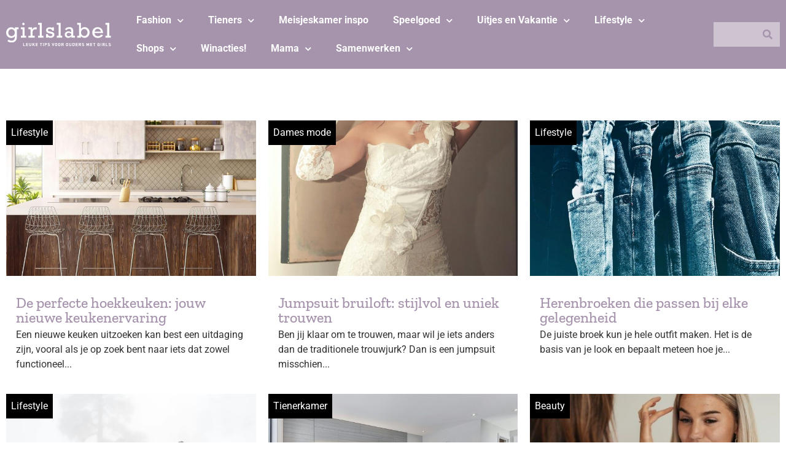

--- FILE ---
content_type: text/html; charset=UTF-8
request_url: https://www.girlslabel.com/author/red/
body_size: 30282
content:
<!doctype html>
<html lang="nl-NL" prefix="og: https://ogp.me/ns#">
<head>
	<meta charset="UTF-8">
	<meta name="viewport" content="width=device-width, initial-scale=1">
	<link rel="profile" href="https://gmpg.org/xfn/11">
		<style>img:is([sizes="auto" i], [sizes^="auto," i]) { contain-intrinsic-size: 3000px 1500px }</style>
	
<!-- Search Engine Optimization door Rank Math PRO - https://rankmath.com/ -->
<title>redactie - GIRLSLABEL</title>
<style id="rocket-critical-css">.wp-block-navigation{position:relative;--navigation-layout-justification-setting:flex-start;--navigation-layout-direction:row;--navigation-layout-wrap:wrap;--navigation-layout-justify:flex-start;--navigation-layout-align:center}.wp-block-navigation ul{margin-bottom:0;margin-left:0;margin-top:0;padding-left:0}.wp-block-navigation ul,.wp-block-navigation ul li{list-style:none;padding:0}.wp-block-navigation .wp-block-navigation-item{align-items:center;background-color:inherit;display:flex;position:relative}.wp-block-navigation .wp-block-navigation-item__content{display:block}.wp-block-navigation .wp-block-navigation-item__content.wp-block-navigation-item__content{color:inherit}.wp-block-navigation .wp-block-navigation__submenu-icon{align-self:center;background-color:inherit;border:none;color:currentColor;display:inline-block;font-size:inherit;height:.6em;line-height:0;margin-left:.25em;padding:0;width:.6em}.wp-block-navigation .wp-block-navigation__submenu-icon svg{display:inline-block;stroke:currentColor;height:inherit;margin-top:.075em;width:inherit}.wp-block-navigation.items-justified-right{--navigation-layout-justification-setting:flex-end;--navigation-layout-justify:flex-end}.wp-block-navigation .has-child .wp-block-navigation__submenu-container{align-items:normal;background-color:inherit;color:inherit;display:flex;flex-direction:column;height:0;left:-1px;opacity:0;overflow:hidden;position:absolute;top:100%;visibility:hidden;width:0;z-index:2}.wp-block-navigation .has-child .wp-block-navigation__submenu-container>.wp-block-navigation-item>.wp-block-navigation-item__content{display:flex;flex-grow:1}.wp-block-navigation .has-child .wp-block-navigation__submenu-container .wp-block-navigation-item__content{margin:0}.wp-block-navigation-submenu{display:flex;position:relative}.wp-block-navigation-submenu .wp-block-navigation__submenu-icon svg{stroke:currentColor}.wp-block-navigation__container,.wp-block-navigation__responsive-close,.wp-block-navigation__responsive-container,.wp-block-navigation__responsive-container-content,.wp-block-navigation__responsive-dialog{gap:inherit}.wp-block-navigation.items-justified-right .wp-block-navigation__container .has-child .wp-block-navigation__submenu-container{left:auto;right:0}.wp-block-navigation:not(.has-background) .wp-block-navigation__submenu-container{background-color:#fff;border:1px solid #00000026}.wp-block-navigation:not(.has-text-color) .wp-block-navigation__submenu-container{color:#000}.wp-block-navigation__container{align-items:var(--navigation-layout-align,initial);display:flex;flex-direction:var(--navigation-layout-direction,initial);flex-wrap:var(--navigation-layout-wrap,wrap);justify-content:var(--navigation-layout-justify,initial);list-style:none;margin:0;padding-left:0}.wp-block-navigation__container:only-child{flex-grow:1}.wp-block-navigation__responsive-container{bottom:0;display:none;left:0;position:fixed;right:0;top:0}.wp-block-navigation__responsive-container .wp-block-navigation__responsive-container-content{align-items:var(--navigation-layout-align,initial);display:flex;flex-direction:var(--navigation-layout-direction,initial);flex-wrap:var(--navigation-layout-wrap,wrap);justify-content:var(--navigation-layout-justify,initial)}@media (min-width:600px){.wp-block-navigation__responsive-container:not(.hidden-by-default):not(.is-menu-open){background-color:inherit;display:block;position:relative;width:100%;z-index:auto}.wp-block-navigation__responsive-container:not(.hidden-by-default):not(.is-menu-open) .wp-block-navigation__responsive-container-close{display:none}}.wp-block-navigation__responsive-container-close,.wp-block-navigation__responsive-container-open{background:#0000;border:none;color:currentColor;margin:0;padding:0;text-transform:inherit;vertical-align:middle}.wp-block-navigation__responsive-container-close svg,.wp-block-navigation__responsive-container-open svg{fill:currentColor;display:block;height:24px;width:24px}.wp-block-navigation__responsive-container-open{display:flex}.wp-block-navigation__responsive-container-open.wp-block-navigation__responsive-container-open.wp-block-navigation__responsive-container-open{font-family:inherit;font-size:inherit;font-weight:inherit}@media (min-width:600px){.wp-block-navigation__responsive-container-open:not(.always-shown){display:none}}.wp-block-navigation__responsive-container-close{position:absolute;right:0;top:0;z-index:2}.wp-block-navigation__responsive-container-close.wp-block-navigation__responsive-container-close.wp-block-navigation__responsive-container-close{font-family:inherit;font-size:inherit;font-weight:inherit}.wp-block-navigation__responsive-close{width:100%}.wp-block-navigation__responsive-dialog{position:relative}.elementor-screen-only,.screen-reader-text{position:absolute;top:-10000em;width:1px;height:1px;margin:-1px;padding:0;overflow:hidden;clip:rect(0,0,0,0);border:0}.elementor *,.elementor :after,.elementor :before{box-sizing:border-box}.elementor a{box-shadow:none;text-decoration:none}.elementor img{height:auto;max-width:100%;border:none;border-radius:0;box-shadow:none}.elementor .elementor-background-overlay{height:100%;width:100%;top:0;left:0;position:absolute}.elementor-element{--flex-direction:initial;--flex-wrap:initial;--justify-content:initial;--align-items:initial;--align-content:initial;--gap:initial;--flex-basis:initial;--flex-grow:initial;--flex-shrink:initial;--order:initial;--align-self:initial;flex-basis:var(--flex-basis);flex-grow:var(--flex-grow);flex-shrink:var(--flex-shrink);order:var(--order);align-self:var(--align-self)}:root{--page-title-display:block}.elementor-section{position:relative}.elementor-section .elementor-container{display:flex;margin-right:auto;margin-left:auto;position:relative}@media (max-width:1024px){.elementor-section .elementor-container{flex-wrap:wrap}}.elementor-section.elementor-section-boxed>.elementor-container{max-width:1140px}.elementor-section.elementor-section-items-bottom>.elementor-container{align-items:flex-end}.elementor-widget-wrap{position:relative;width:100%;flex-wrap:wrap;align-content:flex-start}.elementor:not(.elementor-bc-flex-widget) .elementor-widget-wrap{display:flex}.elementor-widget-wrap>.elementor-element{width:100%}.elementor-widget{position:relative}.elementor-widget:not(:last-child){margin-bottom:20px}.elementor-column{position:relative;min-height:1px;display:flex}.elementor-column-gap-default>.elementor-column>.elementor-element-populated{padding:10px}.elementor-column-gap-wide>.elementor-column>.elementor-element-populated{padding:20px}@media (min-width:768px){.elementor-column.elementor-col-33{width:33.333%}.elementor-column.elementor-col-66{width:66.666%}.elementor-column.elementor-col-100{width:100%}}@media (max-width:767px){.elementor-column{width:100%}}.elementor-element{--swiper-theme-color:#000;--swiper-navigation-size:44px;--swiper-pagination-bullet-size:6px;--swiper-pagination-bullet-horizontal-gap:6px}.elementor-element .elementor-swiper{position:relative}.elementor-element .elementor-main-swiper{position:static}.elementor-114281 .elementor-element.elementor-element-77fc526>.elementor-widget-container>.jet-listing-grid>.jet-listing-grid__items{--columns:1}.elementor-114281 .elementor-element.elementor-element-0f2b024>.elementor-widget-container>.jet-listing-grid>.jet-listing-grid__items{--columns:1}.elementor-114281 .elementor-element.elementor-element-61a3683{text-align:left}.elementor-114281 .elementor-element.elementor-element-00a66b3 .elementor-heading-title{color:var(--e-global-color-accent);font-family:"Zilla Slab",Sans-serif;font-size:2em;text-transform:uppercase}.elementor-114281 .elementor-element.elementor-element-88902dd .jet-listing-dynamic-image{justify-content:flex-start}.elementor-114281 .elementor-element.elementor-element-024b511 .elementor-main-swiper{height:512px}.elementor-114281 .elementor-element.elementor-element-024b511 .elementor-main-swiper .elementor-carousel-image{background-size:contain}:root{--page-title-display:none}@media (max-width:1024px) and (min-width:768px){.elementor-114281 .elementor-element.elementor-element-e1519d7{width:50%}.elementor-114281 .elementor-element.elementor-element-5d24499{width:50%}}@media (max-width:1024px){.elementor-114281 .elementor-element.elementor-element-024b511 .elementor-main-swiper{height:384px}}@media (max-width:767px){.elementor-114281 .elementor-element.elementor-element-024b511 .elementor-main-swiper{height:256px}}.jet-listing-dynamic-field .jet-listing-dynamic-field__content{margin-top:1rem}.jet-listing-dynamic-field .jet-listing-dynamic-field__content{margin-top:1rem}.jet-listing-dynamic-field .jet-listing-dynamic-field__content{margin-top:1rem}.elementor-114289 .elementor-element.elementor-element-9c1fd75>.elementor-container{min-height:514px}.elementor-114289 .elementor-element.elementor-element-9c1fd75:not(.elementor-motion-effects-element-type-background){background-position:center center;background-repeat:no-repeat;background-size:cover}.elementor-114289 .elementor-element.elementor-element-9c1fd75>.elementor-background-overlay{background-color:transparent;background-image:linear-gradient(180deg,#6E878600 80%,var(--e-global-color-primary) 90%);opacity:1}.elementor-114289 .elementor-element.elementor-element-dc322e6.elementor-column.elementor-element[data-element_type="column"]>.elementor-widget-wrap.elementor-element-populated{align-content:flex-end;align-items:flex-end}.elementor-114289 .elementor-element.elementor-element-6bf93fd .jet-listing-dynamic-field__content{color:var(--e-global-color-04c0d64);font-family:"Zilla Slab",Sans-serif;font-size:2em;font-weight:500;text-align:left}.elementor-114289 .elementor-element.elementor-element-6bf93fd .jet-listing-dynamic-field .jet-listing-dynamic-field__inline-wrap{width:auto}.elementor-114289 .elementor-element.elementor-element-6bf93fd .jet-listing-dynamic-field .jet-listing-dynamic-field__content{width:auto}.elementor-114289 .elementor-element.elementor-element-6bf93fd .jet-listing-dynamic-field{justify-content:flex-start}@media (max-width:767px){.elementor-114289 .elementor-element.elementor-element-9c1fd75>.elementor-container{min-height:375px}}.elementor-114288 .elementor-element.elementor-element-1bc5d4d>.elementor-container{min-height:514px}.elementor-114288 .elementor-element.elementor-element-1bc5d4d>.elementor-container>.elementor-column>.elementor-widget-wrap{align-content:flex-end;align-items:flex-end}.elementor-114288 .elementor-element.elementor-element-1bc5d4d:not(.elementor-motion-effects-element-type-background){background-color:#8A9B9C00;background-position:center center;background-repeat:no-repeat;background-size:cover}.elementor-114288 .elementor-element.elementor-element-1bc5d4d>.elementor-background-overlay{background-color:transparent;background-image:linear-gradient(180deg,#8A9B9C00 80%,var(--e-global-color-primary) 90%);opacity:1}.elementor-114288 .elementor-element.elementor-element-cc4231b.elementor-column.elementor-element[data-element_type="column"]>.elementor-widget-wrap.elementor-element-populated{align-content:space-between;align-items:space-between}.elementor-114288 .elementor-element.elementor-element-905dbe1{text-align:left}.elementor-114288 .elementor-element.elementor-element-905dbe1 .elementor-heading-title{color:var(--e-global-color-04c0d64);font-family:"Zilla Slab",Sans-serif;font-size:2em;font-weight:500}@media (max-width:767px){.elementor-114288 .elementor-element.elementor-element-1bc5d4d>.elementor-container{min-height:375px}.elementor-114288 .elementor-element.elementor-element-3eb696b{width:50%}}.jet-listing-dynamic-field{display:flex;align-items:center}.jet-listing-dynamic-field__content{display:block;max-width:100%}.jet-listing-dynamic-field__inline-wrap{display:inline-flex;align-items:center;max-width:100%}.jet-listing-dynamic-image{display:flex;align-items:flex-start}.jet-listing-grid__items{display:flex;flex-wrap:wrap;margin:0 -10px;width:calc(100% + 20px)}.jet-listing-grid__items.grid-col-desk-1{--columns:1}@media (max-width:1024px){.jet-listing-grid__items.grid-col-tablet-1{--columns:1}}@media (max-width:767px){.jet-listing-grid__items.grid-col-mobile-1{--columns:1}}.jet-listing-grid__item{padding:10px;box-sizing:border-box}.jet-listing-grid__items>.jet-listing-grid__item{max-width:calc(100% / var(--columns));flex:0 0 calc(100% / var(--columns))}.jet-engine-listing-overlay-wrap{position:relative}.jet-engine-listing-overlay-link{position:absolute;left:0;right:0;top:0;bottom:0;z-index:-1;font-size:0!important}@font-face{font-display:swap;font-family:eicons;src:url(https://www.girlslabel.com/wp-content/plugins/elementor/assets/lib/eicons/fonts/eicons.eot?5.29.0);src:url(https://www.girlslabel.com/wp-content/plugins/elementor/assets/lib/eicons/fonts/eicons.eot?5.29.0#iefix) format("embedded-opentype"),url(https://www.girlslabel.com/wp-content/plugins/elementor/assets/lib/eicons/fonts/eicons.woff2?5.29.0) format("woff2"),url(https://www.girlslabel.com/wp-content/plugins/elementor/assets/lib/eicons/fonts/eicons.woff?5.29.0) format("woff"),url(https://www.girlslabel.com/wp-content/plugins/elementor/assets/lib/eicons/fonts/eicons.ttf?5.29.0) format("truetype"),url(https://www.girlslabel.com/wp-content/plugins/elementor/assets/lib/eicons/fonts/eicons.svg?5.29.0#eicon) format("svg");font-weight:400;font-style:normal}[class*=" eicon-"]{display:inline-block;font-family:eicons;font-size:inherit;font-weight:400;font-style:normal;font-variant:normal;line-height:1;text-rendering:auto;-webkit-font-smoothing:antialiased;-moz-osx-font-smoothing:grayscale}.eicon-menu-bar:before{content:"\e816"}.eicon-close:before{content:"\e87f"}.swiper-container{margin-left:auto;margin-right:auto;position:relative;overflow:hidden;z-index:1}.swiper-wrapper{position:relative;width:100%;height:100%;z-index:1;display:flex;box-sizing:content-box}.swiper-wrapper{transform:translateZ(0)}.swiper-slide{flex-shrink:0;width:100%;height:100%;position:relative}.elementor-swiper{position:relative}.elementor-main-swiper{position:static}.elementor-kit-114113{--e-global-color-primary:#A694AD;--e-global-color-secondary:#BAACBF;--e-global-color-text:#CEC4D1;--e-global-color-accent:#000000;--e-global-color-04c0d64:#FFFFFF;--e-global-color-e77eb2c:#9B939D;font-family:"Roboto",Sans-serif;font-size:1em;background-color:var(--e-global-color-04c0d64)}.elementor-kit-114113 p{margin-bottom:0px}.elementor-kit-114113 a{color:#3366FF}.elementor-section.elementor-section-boxed>.elementor-container{max-width:1400px}.elementor-widget:not(:last-child){margin-block-end:16px}.elementor-element{--widgets-spacing:16px 16px}@media (max-width:1024px){.elementor-section.elementor-section-boxed>.elementor-container{max-width:1024px}}@media (max-width:767px){.elementor-section.elementor-section-boxed>.elementor-container{max-width:767px}}.alignwide{margin-left:inherit!important;margin-right:inherit!important}.jet-listing-grid__items{margin-left:-10px!important;margin-right:-10px!important;width:calc(100% + 20px)!important}[data-elementor-type=popup]:not(.elementor-edit-area){display:none}.elementor-widget-heading .elementor-heading-title{color:var(--e-global-color-primary);font-family:var(--e-global-typography-primary-font-family),Sans-serif}.elementor-widget-divider{--divider-color:var( --e-global-color-secondary )}.elementor-widget-nav-menu .elementor-nav-menu .elementor-item{font-family:var(--e-global-typography-primary-font-family),Sans-serif}.elementor-widget-nav-menu{--e-nav-menu-divider-color:var( --e-global-color-text )}.elementor-widget-nav-menu .elementor-nav-menu--dropdown .elementor-item,.elementor-widget-nav-menu .elementor-nav-menu--dropdown .elementor-sub-item{font-family:var(--e-global-typography-accent-font-family),Sans-serif;font-weight:var(--e-global-typography-accent-font-weight)}.elementor-widget-search-form input[type="search"].elementor-search-form__input{font-family:var(--e-global-typography-text-font-family),Sans-serif;font-weight:var(--e-global-typography-text-font-weight)}.elementor-widget-search-form .elementor-search-form__input{color:var(--e-global-color-text);fill:var(--e-global-color-text)}.elementor-widget-search-form .elementor-search-form__submit{font-family:var(--e-global-typography-text-font-family),Sans-serif;font-weight:var(--e-global-typography-text-font-weight);background-color:var(--e-global-color-secondary)}.elementor-114126 .elementor-element.elementor-element-7c0e0330 .elementor-nav-menu--dropdown a,.elementor-114126 .elementor-element.elementor-element-7c0e0330 .elementor-menu-toggle{color:var(--e-global-color-04c0d64)}.elementor-114126 .elementor-element.elementor-element-7c0e0330 .elementor-nav-menu--dropdown{background-color:#02010100}.elementor-114126 .elementor-element.elementor-element-7c0e0330 .elementor-nav-menu--dropdown .elementor-item,.elementor-114126 .elementor-element.elementor-element-7c0e0330 .elementor-nav-menu--dropdown .elementor-sub-item{font-family:"Roboto",Sans-serif;font-weight:bold}.elementor-114126 .elementor-element.elementor-element-3c1d3340{--divider-border-style:solid;--divider-color:var( --e-global-color-04c0d64 );--divider-border-width:2px}.elementor-114126 .elementor-element.elementor-element-3c1d3340 .elementor-divider-separator{width:100%}.elementor-114126 .elementor-element.elementor-element-3c1d3340 .elementor-divider{padding-block-start:15px;padding-block-end:15px}.elementor-114126 .elementor-element.elementor-element-6cac15db .elementor-search-form__container{min-height:40px}.elementor-114126 .elementor-element.elementor-element-6cac15db .elementor-search-form__submit{min-width:40px;--e-search-form-submit-text-color:var( --e-global-color-primary );background-color:var(--e-global-color-text)}.elementor-114126 .elementor-element.elementor-element-6cac15db .elementor-search-form__input{padding-left:calc(40px / 3);padding-right:calc(40px / 3)}.elementor-114126 .elementor-element.elementor-element-6cac15db input[type="search"].elementor-search-form__input{font-family:"Roboto",Sans-serif}.elementor-114126 .elementor-element.elementor-element-6cac15db .elementor-search-form__input{color:var(--e-global-color-accent);fill:var(--e-global-color-accent)}.elementor-114126 .elementor-element.elementor-element-6cac15db:not(.elementor-search-form--skin-full_screen) .elementor-search-form__container{background-color:var(--e-global-color-text);border-radius:3px}@media (max-width:1024px){.elementor-114126 .elementor-element.elementor-element-59967a93{margin-top:32px;margin-bottom:32px}.elementor-114126 .elementor-element.elementor-element-7c0e0330 .elementor-nav-menu--dropdown .elementor-item,.elementor-114126 .elementor-element.elementor-element-7c0e0330 .elementor-nav-menu--dropdown .elementor-sub-item{font-size:1em}.elementor-114126 .elementor-element.elementor-element-7c0e0330 .elementor-nav-menu--dropdown{border-radius:0px 0px 0px 0px}.elementor-114126 .elementor-element.elementor-element-7c0e0330 .elementor-nav-menu--dropdown li:first-child a{border-top-left-radius:0px;border-top-right-radius:0px}.elementor-114126 .elementor-element.elementor-element-7c0e0330 .elementor-nav-menu--dropdown li:last-child a{border-bottom-right-radius:0px;border-bottom-left-radius:0px}.elementor-114126 .elementor-element.elementor-element-3c1d3340 .elementor-divider{padding-block-start:8px;padding-block-end:8px}.elementor-114126 .elementor-element.elementor-element-6cac15db:not(.elementor-search-form--skin-full_screen) .elementor-search-form__container{border-radius:0px}}@media (max-width:767px){.elementor-114126 .elementor-element.elementor-element-59967a93{margin-top:36px;margin-bottom:36px}}.fas{-moz-osx-font-smoothing:grayscale;-webkit-font-smoothing:antialiased;display:inline-block;font-style:normal;font-variant:normal;text-rendering:auto;line-height:1}.fa-search:before{content:"\f002"}@font-face{font-family:"Font Awesome 5 Free";font-style:normal;font-weight:900;font-display:swap;src:url(https://www.girlslabel.com/wp-content/plugins/elementor/assets/lib/font-awesome/webfonts/fa-solid-900.eot);src:url(https://www.girlslabel.com/wp-content/plugins/elementor/assets/lib/font-awesome/webfonts/fa-solid-900.eot?#iefix) format("embedded-opentype"),url(https://www.girlslabel.com/wp-content/plugins/elementor/assets/lib/font-awesome/webfonts/fa-solid-900.woff2) format("woff2"),url(https://www.girlslabel.com/wp-content/plugins/elementor/assets/lib/font-awesome/webfonts/fa-solid-900.woff) format("woff"),url(https://www.girlslabel.com/wp-content/plugins/elementor/assets/lib/font-awesome/webfonts/fa-solid-900.ttf) format("truetype"),url(https://www.girlslabel.com/wp-content/plugins/elementor/assets/lib/font-awesome/webfonts/fa-solid-900.svg#fontawesome) format("svg")}.fas{font-family:"Font Awesome 5 Free";font-weight:900}.elementor-skin-carousel .elementor-main-swiper{height:230px}.elementor-carousel-image{background:no-repeat 50%;background-size:cover;height:100%;position:relative}.swiper-slide{will-change:transform;border-style:solid;border-width:0;overflow:hidden}.swiper-slide a{display:inline}.elementor-item:after,.elementor-item:before{display:block;position:absolute}.elementor-item:not(:hover):not(:focus):not(.elementor-item-active):not(.highlighted):after,.elementor-item:not(:hover):not(:focus):not(.elementor-item-active):not(.highlighted):before{opacity:0}.elementor-widget-nav-menu:not(.elementor-nav-menu--toggle) .elementor-menu-toggle{display:none}.elementor-widget-nav-menu .elementor-widget-container{display:-webkit-box;display:-ms-flexbox;display:flex;-webkit-box-orient:vertical;-webkit-box-direction:normal;-ms-flex-direction:column;flex-direction:column}.elementor-nav-menu{position:relative;z-index:2}.elementor-nav-menu:after{content:" ";display:block;height:0;font:0/0 serif;clear:both;visibility:hidden;overflow:hidden}.elementor-nav-menu,.elementor-nav-menu li,.elementor-nav-menu ul{display:block;list-style:none;margin:0;padding:0;line-height:normal}.elementor-nav-menu ul{display:none}.elementor-nav-menu ul ul a{border-left:16px solid transparent}.elementor-nav-menu a,.elementor-nav-menu li{position:relative}.elementor-nav-menu li{border-width:0}.elementor-nav-menu a{display:-webkit-box;display:-ms-flexbox;display:flex;-webkit-box-align:center;-ms-flex-align:center;align-items:center}.elementor-nav-menu a{padding:10px 20px;line-height:20px}.elementor-menu-toggle{display:-webkit-box;display:-ms-flexbox;display:flex;-webkit-box-align:center;-ms-flex-align:center;align-items:center;-webkit-box-pack:center;-ms-flex-pack:center;justify-content:center;font-size:var(--nav-menu-icon-size,22px);padding:.25em;border:0 solid;border-radius:3px;background-color:rgba(0,0,0,.05);color:#494c4f}.elementor-menu-toggle:not(.elementor-active) .elementor-menu-toggle__icon--close{display:none}.elementor-nav-menu--dropdown{background-color:#fff;font-size:13px}.elementor-nav-menu--dropdown.elementor-nav-menu__container{margin-top:10px;-webkit-transform-origin:top;-ms-transform-origin:top;transform-origin:top;overflow-y:hidden}.elementor-nav-menu--dropdown.elementor-nav-menu__container .elementor-sub-item{font-size:.85em}.elementor-nav-menu--dropdown a{color:#494c4f}ul.elementor-nav-menu--dropdown a{text-shadow:none;border-left:8px solid transparent}.elementor-search-form{display:block}.elementor-search-form button,.elementor-search-form input[type=search]{margin:0;border:0;padding:0;display:inline-block;vertical-align:middle;white-space:normal;background:none;line-height:1;min-width:0;font-size:15px;-webkit-appearance:none;-moz-appearance:none}.elementor-search-form button{background-color:#818a91;font-size:var(--e-search-form-submit-icon-size,16px);color:#fff;border-radius:0}.elementor-search-form__container{display:-webkit-box;display:-ms-flexbox;display:flex;overflow:hidden;border:0 solid transparent;min-height:50px}.elementor-search-form__container:not(.elementor-search-form--full-screen){background:#eceeef}.elementor-search-form__input{-ms-flex-preferred-size:100%;flex-basis:100%;color:#55595c}.elementor-search-form__input::-webkit-input-placeholder{color:inherit;font-family:inherit;opacity:.6}.elementor-search-form__input:-ms-input-placeholder{color:inherit;font-family:inherit;opacity:.6}.elementor-search-form__input:-moz-placeholder,.elementor-search-form__input::-moz-placeholder{color:inherit;font-family:inherit;opacity:.6}.elementor-search-form__input::-ms-input-placeholder{color:inherit;font-family:inherit;opacity:.6}.elementor-search-form__submit{font-size:var(--e-search-form-submit-icon-size,16px)}.elementor-search-form .elementor-search-form__submit{color:var(--e-search-form-submit-text-color,#fff);border:none;border-radius:0}</style>
<meta name="robots" content="follow, noindex"/>
<meta property="og:locale" content="nl_NL" />
<meta property="og:type" content="profile" />
<meta property="og:title" content="redactie - GIRLSLABEL" />
<meta property="og:url" content="https://www.girlslabel.com/author/red/" />
<meta property="og:site_name" content="GIRLSLABEL" />
<meta name="twitter:card" content="summary_large_image" />
<meta name="twitter:title" content="redactie - GIRLSLABEL" />
<meta name="twitter:label1" content="Naam" />
<meta name="twitter:data1" content="redactie" />
<meta name="twitter:label2" content="Berichten" />
<meta name="twitter:data2" content="1301" />
<script type="application/ld+json" class="rank-math-schema-pro">{"@context":"https://schema.org","@graph":[{"@type":"Person","@id":"https://www.girlslabel.com/#person","name":"GIRLSLABEL"},{"@type":"WebSite","@id":"https://www.girlslabel.com/#website","url":"https://www.girlslabel.com","name":"GIRLSLABEL","publisher":{"@id":"https://www.girlslabel.com/#person"},"inLanguage":"nl-NL"},{"@type":"ProfilePage","@id":"https://www.girlslabel.com/author/red/#webpage","url":"https://www.girlslabel.com/author/red/","name":"redactie - GIRLSLABEL","isPartOf":{"@id":"https://www.girlslabel.com/#website"},"inLanguage":"nl-NL"},{"@type":"Person","@id":"https://www.girlslabel.com/author/red/","name":"redactie","url":"https://www.girlslabel.com/author/red/","image":{"@type":"ImageObject","@id":"https://secure.gravatar.com/avatar/ec283d3bb60c794fed8c67da0f0d12bf57946ba741435fda19970733357e1801?s=96&amp;d=blank&amp;r=g","url":"https://secure.gravatar.com/avatar/ec283d3bb60c794fed8c67da0f0d12bf57946ba741435fda19970733357e1801?s=96&amp;d=blank&amp;r=g","caption":"redactie","inLanguage":"nl-NL"},"mainEntityOfPage":{"@id":"https://www.girlslabel.com/author/red/#webpage"}}]}</script>
<!-- /Rank Math WordPress SEO plugin -->

<link rel='dns-prefetch' href='//www.dwin2.com' />

<link rel="alternate" type="application/rss+xml" title="GIRLSLABEL &raquo; feed" href="https://www.girlslabel.com/feed/" />
<link rel="alternate" type="application/rss+xml" title="GIRLSLABEL &raquo; reacties feed" href="https://www.girlslabel.com/comments/feed/" />
<link rel="alternate" type="application/rss+xml" title="GIRLSLABEL &raquo; berichten door redactie feed" href="https://www.girlslabel.com/author/red/feed/" />
<!-- www.girlslabel.com is managing ads with Advanced Ads 2.0.9 – https://wpadvancedads.com/ --><!--noptimize--><script id="girls-ready">
			window.advanced_ads_ready=function(e,a){a=a||"complete";var d=function(e){return"interactive"===a?"loading"!==e:"complete"===e};d(document.readyState)?e():document.addEventListener("readystatechange",(function(a){d(a.target.readyState)&&e()}),{once:"interactive"===a})},window.advanced_ads_ready_queue=window.advanced_ads_ready_queue||[];		</script>
		<!--/noptimize--><style id='wp-emoji-styles-inline-css'>

	img.wp-smiley, img.emoji {
		display: inline !important;
		border: none !important;
		box-shadow: none !important;
		height: 1em !important;
		width: 1em !important;
		margin: 0 0.07em !important;
		vertical-align: -0.1em !important;
		background: none !important;
		padding: 0 !important;
	}
</style>
<link rel='preload'  href='https://www.girlslabel.com/wp-includes/css/dist/block-library/style.min.css?ver=6.8.3' data-rocket-async="style" as="style" onload="this.onload=null;this.rel='stylesheet'" onerror="this.removeAttribute('data-rocket-async')"  media='all' />
<link data-minify="1" rel='preload'  href='https://www.girlslabel.com/wp-content/cache/min/1/wp-content/plugins/jet-engine/assets/css/frontend.css?ver=1751294338' data-rocket-async="style" as="style" onload="this.onload=null;this.rel='stylesheet'" onerror="this.removeAttribute('data-rocket-async')"  media='all' />
<style id='global-styles-inline-css'>
:root{--wp--preset--aspect-ratio--square: 1;--wp--preset--aspect-ratio--4-3: 4/3;--wp--preset--aspect-ratio--3-4: 3/4;--wp--preset--aspect-ratio--3-2: 3/2;--wp--preset--aspect-ratio--2-3: 2/3;--wp--preset--aspect-ratio--16-9: 16/9;--wp--preset--aspect-ratio--9-16: 9/16;--wp--preset--color--black: #000000;--wp--preset--color--cyan-bluish-gray: #abb8c3;--wp--preset--color--white: #ffffff;--wp--preset--color--pale-pink: #f78da7;--wp--preset--color--vivid-red: #cf2e2e;--wp--preset--color--luminous-vivid-orange: #ff6900;--wp--preset--color--luminous-vivid-amber: #fcb900;--wp--preset--color--light-green-cyan: #7bdcb5;--wp--preset--color--vivid-green-cyan: #00d084;--wp--preset--color--pale-cyan-blue: #8ed1fc;--wp--preset--color--vivid-cyan-blue: #0693e3;--wp--preset--color--vivid-purple: #9b51e0;--wp--preset--gradient--vivid-cyan-blue-to-vivid-purple: linear-gradient(135deg,rgba(6,147,227,1) 0%,rgb(155,81,224) 100%);--wp--preset--gradient--light-green-cyan-to-vivid-green-cyan: linear-gradient(135deg,rgb(122,220,180) 0%,rgb(0,208,130) 100%);--wp--preset--gradient--luminous-vivid-amber-to-luminous-vivid-orange: linear-gradient(135deg,rgba(252,185,0,1) 0%,rgba(255,105,0,1) 100%);--wp--preset--gradient--luminous-vivid-orange-to-vivid-red: linear-gradient(135deg,rgba(255,105,0,1) 0%,rgb(207,46,46) 100%);--wp--preset--gradient--very-light-gray-to-cyan-bluish-gray: linear-gradient(135deg,rgb(238,238,238) 0%,rgb(169,184,195) 100%);--wp--preset--gradient--cool-to-warm-spectrum: linear-gradient(135deg,rgb(74,234,220) 0%,rgb(151,120,209) 20%,rgb(207,42,186) 40%,rgb(238,44,130) 60%,rgb(251,105,98) 80%,rgb(254,248,76) 100%);--wp--preset--gradient--blush-light-purple: linear-gradient(135deg,rgb(255,206,236) 0%,rgb(152,150,240) 100%);--wp--preset--gradient--blush-bordeaux: linear-gradient(135deg,rgb(254,205,165) 0%,rgb(254,45,45) 50%,rgb(107,0,62) 100%);--wp--preset--gradient--luminous-dusk: linear-gradient(135deg,rgb(255,203,112) 0%,rgb(199,81,192) 50%,rgb(65,88,208) 100%);--wp--preset--gradient--pale-ocean: linear-gradient(135deg,rgb(255,245,203) 0%,rgb(182,227,212) 50%,rgb(51,167,181) 100%);--wp--preset--gradient--electric-grass: linear-gradient(135deg,rgb(202,248,128) 0%,rgb(113,206,126) 100%);--wp--preset--gradient--midnight: linear-gradient(135deg,rgb(2,3,129) 0%,rgb(40,116,252) 100%);--wp--preset--font-size--small: 13px;--wp--preset--font-size--medium: 20px;--wp--preset--font-size--large: 36px;--wp--preset--font-size--x-large: 42px;--wp--preset--spacing--20: 0.44rem;--wp--preset--spacing--30: 0.67rem;--wp--preset--spacing--40: 1rem;--wp--preset--spacing--50: 1.5rem;--wp--preset--spacing--60: 2.25rem;--wp--preset--spacing--70: 3.38rem;--wp--preset--spacing--80: 5.06rem;--wp--preset--shadow--natural: 6px 6px 9px rgba(0, 0, 0, 0.2);--wp--preset--shadow--deep: 12px 12px 50px rgba(0, 0, 0, 0.4);--wp--preset--shadow--sharp: 6px 6px 0px rgba(0, 0, 0, 0.2);--wp--preset--shadow--outlined: 6px 6px 0px -3px rgba(255, 255, 255, 1), 6px 6px rgba(0, 0, 0, 1);--wp--preset--shadow--crisp: 6px 6px 0px rgba(0, 0, 0, 1);}:root { --wp--style--global--content-size: 800px;--wp--style--global--wide-size: 1200px; }:where(body) { margin: 0; }.wp-site-blocks > .alignleft { float: left; margin-right: 2em; }.wp-site-blocks > .alignright { float: right; margin-left: 2em; }.wp-site-blocks > .aligncenter { justify-content: center; margin-left: auto; margin-right: auto; }:where(.wp-site-blocks) > * { margin-block-start: 24px; margin-block-end: 0; }:where(.wp-site-blocks) > :first-child { margin-block-start: 0; }:where(.wp-site-blocks) > :last-child { margin-block-end: 0; }:root { --wp--style--block-gap: 24px; }:root :where(.is-layout-flow) > :first-child{margin-block-start: 0;}:root :where(.is-layout-flow) > :last-child{margin-block-end: 0;}:root :where(.is-layout-flow) > *{margin-block-start: 24px;margin-block-end: 0;}:root :where(.is-layout-constrained) > :first-child{margin-block-start: 0;}:root :where(.is-layout-constrained) > :last-child{margin-block-end: 0;}:root :where(.is-layout-constrained) > *{margin-block-start: 24px;margin-block-end: 0;}:root :where(.is-layout-flex){gap: 24px;}:root :where(.is-layout-grid){gap: 24px;}.is-layout-flow > .alignleft{float: left;margin-inline-start: 0;margin-inline-end: 2em;}.is-layout-flow > .alignright{float: right;margin-inline-start: 2em;margin-inline-end: 0;}.is-layout-flow > .aligncenter{margin-left: auto !important;margin-right: auto !important;}.is-layout-constrained > .alignleft{float: left;margin-inline-start: 0;margin-inline-end: 2em;}.is-layout-constrained > .alignright{float: right;margin-inline-start: 2em;margin-inline-end: 0;}.is-layout-constrained > .aligncenter{margin-left: auto !important;margin-right: auto !important;}.is-layout-constrained > :where(:not(.alignleft):not(.alignright):not(.alignfull)){max-width: var(--wp--style--global--content-size);margin-left: auto !important;margin-right: auto !important;}.is-layout-constrained > .alignwide{max-width: var(--wp--style--global--wide-size);}body .is-layout-flex{display: flex;}.is-layout-flex{flex-wrap: wrap;align-items: center;}.is-layout-flex > :is(*, div){margin: 0;}body .is-layout-grid{display: grid;}.is-layout-grid > :is(*, div){margin: 0;}body{padding-top: 0px;padding-right: 0px;padding-bottom: 0px;padding-left: 0px;}a:where(:not(.wp-element-button)){text-decoration: underline;}:root :where(.wp-element-button, .wp-block-button__link){background-color: #32373c;border-width: 0;color: #fff;font-family: inherit;font-size: inherit;line-height: inherit;padding: calc(0.667em + 2px) calc(1.333em + 2px);text-decoration: none;}.has-black-color{color: var(--wp--preset--color--black) !important;}.has-cyan-bluish-gray-color{color: var(--wp--preset--color--cyan-bluish-gray) !important;}.has-white-color{color: var(--wp--preset--color--white) !important;}.has-pale-pink-color{color: var(--wp--preset--color--pale-pink) !important;}.has-vivid-red-color{color: var(--wp--preset--color--vivid-red) !important;}.has-luminous-vivid-orange-color{color: var(--wp--preset--color--luminous-vivid-orange) !important;}.has-luminous-vivid-amber-color{color: var(--wp--preset--color--luminous-vivid-amber) !important;}.has-light-green-cyan-color{color: var(--wp--preset--color--light-green-cyan) !important;}.has-vivid-green-cyan-color{color: var(--wp--preset--color--vivid-green-cyan) !important;}.has-pale-cyan-blue-color{color: var(--wp--preset--color--pale-cyan-blue) !important;}.has-vivid-cyan-blue-color{color: var(--wp--preset--color--vivid-cyan-blue) !important;}.has-vivid-purple-color{color: var(--wp--preset--color--vivid-purple) !important;}.has-black-background-color{background-color: var(--wp--preset--color--black) !important;}.has-cyan-bluish-gray-background-color{background-color: var(--wp--preset--color--cyan-bluish-gray) !important;}.has-white-background-color{background-color: var(--wp--preset--color--white) !important;}.has-pale-pink-background-color{background-color: var(--wp--preset--color--pale-pink) !important;}.has-vivid-red-background-color{background-color: var(--wp--preset--color--vivid-red) !important;}.has-luminous-vivid-orange-background-color{background-color: var(--wp--preset--color--luminous-vivid-orange) !important;}.has-luminous-vivid-amber-background-color{background-color: var(--wp--preset--color--luminous-vivid-amber) !important;}.has-light-green-cyan-background-color{background-color: var(--wp--preset--color--light-green-cyan) !important;}.has-vivid-green-cyan-background-color{background-color: var(--wp--preset--color--vivid-green-cyan) !important;}.has-pale-cyan-blue-background-color{background-color: var(--wp--preset--color--pale-cyan-blue) !important;}.has-vivid-cyan-blue-background-color{background-color: var(--wp--preset--color--vivid-cyan-blue) !important;}.has-vivid-purple-background-color{background-color: var(--wp--preset--color--vivid-purple) !important;}.has-black-border-color{border-color: var(--wp--preset--color--black) !important;}.has-cyan-bluish-gray-border-color{border-color: var(--wp--preset--color--cyan-bluish-gray) !important;}.has-white-border-color{border-color: var(--wp--preset--color--white) !important;}.has-pale-pink-border-color{border-color: var(--wp--preset--color--pale-pink) !important;}.has-vivid-red-border-color{border-color: var(--wp--preset--color--vivid-red) !important;}.has-luminous-vivid-orange-border-color{border-color: var(--wp--preset--color--luminous-vivid-orange) !important;}.has-luminous-vivid-amber-border-color{border-color: var(--wp--preset--color--luminous-vivid-amber) !important;}.has-light-green-cyan-border-color{border-color: var(--wp--preset--color--light-green-cyan) !important;}.has-vivid-green-cyan-border-color{border-color: var(--wp--preset--color--vivid-green-cyan) !important;}.has-pale-cyan-blue-border-color{border-color: var(--wp--preset--color--pale-cyan-blue) !important;}.has-vivid-cyan-blue-border-color{border-color: var(--wp--preset--color--vivid-cyan-blue) !important;}.has-vivid-purple-border-color{border-color: var(--wp--preset--color--vivid-purple) !important;}.has-vivid-cyan-blue-to-vivid-purple-gradient-background{background: var(--wp--preset--gradient--vivid-cyan-blue-to-vivid-purple) !important;}.has-light-green-cyan-to-vivid-green-cyan-gradient-background{background: var(--wp--preset--gradient--light-green-cyan-to-vivid-green-cyan) !important;}.has-luminous-vivid-amber-to-luminous-vivid-orange-gradient-background{background: var(--wp--preset--gradient--luminous-vivid-amber-to-luminous-vivid-orange) !important;}.has-luminous-vivid-orange-to-vivid-red-gradient-background{background: var(--wp--preset--gradient--luminous-vivid-orange-to-vivid-red) !important;}.has-very-light-gray-to-cyan-bluish-gray-gradient-background{background: var(--wp--preset--gradient--very-light-gray-to-cyan-bluish-gray) !important;}.has-cool-to-warm-spectrum-gradient-background{background: var(--wp--preset--gradient--cool-to-warm-spectrum) !important;}.has-blush-light-purple-gradient-background{background: var(--wp--preset--gradient--blush-light-purple) !important;}.has-blush-bordeaux-gradient-background{background: var(--wp--preset--gradient--blush-bordeaux) !important;}.has-luminous-dusk-gradient-background{background: var(--wp--preset--gradient--luminous-dusk) !important;}.has-pale-ocean-gradient-background{background: var(--wp--preset--gradient--pale-ocean) !important;}.has-electric-grass-gradient-background{background: var(--wp--preset--gradient--electric-grass) !important;}.has-midnight-gradient-background{background: var(--wp--preset--gradient--midnight) !important;}.has-small-font-size{font-size: var(--wp--preset--font-size--small) !important;}.has-medium-font-size{font-size: var(--wp--preset--font-size--medium) !important;}.has-large-font-size{font-size: var(--wp--preset--font-size--large) !important;}.has-x-large-font-size{font-size: var(--wp--preset--font-size--x-large) !important;}
:root :where(.wp-block-pullquote){font-size: 1.5em;line-height: 1.6;}
</style>
<link data-minify="1" rel='preload'  href='https://www.girlslabel.com/wp-content/cache/min/1/wp-content/themes/hello-elementor/assets/css/reset.css?ver=1751294338' data-rocket-async="style" as="style" onload="this.onload=null;this.rel='stylesheet'" onerror="this.removeAttribute('data-rocket-async')"  media='all' />
<link data-minify="1" rel='preload'  href='https://www.girlslabel.com/wp-content/cache/min/1/wp-content/themes/hello-elementor/assets/css/theme.css?ver=1751294338' data-rocket-async="style" as="style" onload="this.onload=null;this.rel='stylesheet'" onerror="this.removeAttribute('data-rocket-async')"  media='all' />
<link data-minify="1" rel='preload'  href='https://www.girlslabel.com/wp-content/cache/min/1/wp-content/themes/hello-elementor/assets/css/header-footer.css?ver=1751294338' data-rocket-async="style" as="style" onload="this.onload=null;this.rel='stylesheet'" onerror="this.removeAttribute('data-rocket-async')"  media='all' />
<link rel='preload'  href='https://www.girlslabel.com/wp-content/plugins/elementor/assets/css/frontend.min.css?ver=3.29.2' data-rocket-async="style" as="style" onload="this.onload=null;this.rel='stylesheet'" onerror="this.removeAttribute('data-rocket-async')"  media='all' />
<link rel='preload'  href='https://www.girlslabel.com/wp-content/uploads/elementor/css/post-114113.css?ver=1751294337' data-rocket-async="style" as="style" onload="this.onload=null;this.rel='stylesheet'" onerror="this.removeAttribute('data-rocket-async')"  media='all' />
<link rel='preload'  href='https://www.girlslabel.com/wp-content/plugins/elementor/assets/css/widget-social-icons.min.css?ver=3.29.2' data-rocket-async="style" as="style" onload="this.onload=null;this.rel='stylesheet'" onerror="this.removeAttribute('data-rocket-async')"  media='all' />
<link rel='preload'  href='https://www.girlslabel.com/wp-content/plugins/elementor/assets/css/conditionals/apple-webkit.min.css?ver=3.29.2' data-rocket-async="style" as="style" onload="this.onload=null;this.rel='stylesheet'" onerror="this.removeAttribute('data-rocket-async')"  media='all' />
<link rel='preload'  href='https://www.girlslabel.com/wp-content/plugins/elementor/assets/css/widget-image.min.css?ver=3.29.2' data-rocket-async="style" as="style" onload="this.onload=null;this.rel='stylesheet'" onerror="this.removeAttribute('data-rocket-async')"  media='all' />
<link rel='preload'  href='https://www.girlslabel.com/wp-content/plugins/elementor-pro/assets/css/widget-nav-menu.min.css?ver=3.29.2' data-rocket-async="style" as="style" onload="this.onload=null;this.rel='stylesheet'" onerror="this.removeAttribute('data-rocket-async')"  media='all' />
<link rel='preload'  href='https://www.girlslabel.com/wp-content/plugins/elementor-pro/assets/css/widget-search-form.min.css?ver=3.29.2' data-rocket-async="style" as="style" onload="this.onload=null;this.rel='stylesheet'" onerror="this.removeAttribute('data-rocket-async')"  media='all' />
<link rel='preload'  href='https://www.girlslabel.com/wp-content/plugins/elementor/assets/lib/font-awesome/css/fontawesome.min.css?ver=5.15.3' data-rocket-async="style" as="style" onload="this.onload=null;this.rel='stylesheet'" onerror="this.removeAttribute('data-rocket-async')"  media='all' />
<link data-minify="1" rel='preload'  href='https://www.girlslabel.com/wp-content/cache/min/1/wp-content/plugins/elementor/assets/lib/font-awesome/css/solid.min.css?ver=1751294338' data-rocket-async="style" as="style" onload="this.onload=null;this.rel='stylesheet'" onerror="this.removeAttribute('data-rocket-async')"  media='all' />
<link rel='preload'  href='https://www.girlslabel.com/wp-content/plugins/elementor-pro/assets/css/modules/sticky.min.css?ver=3.29.2' data-rocket-async="style" as="style" onload="this.onload=null;this.rel='stylesheet'" onerror="this.removeAttribute('data-rocket-async')"  media='all' />
<link rel='preload'  href='https://www.girlslabel.com/wp-content/plugins/elementor/assets/css/widget-spacer.min.css?ver=3.29.2' data-rocket-async="style" as="style" onload="this.onload=null;this.rel='stylesheet'" onerror="this.removeAttribute('data-rocket-async')"  media='all' />
<link rel='preload'  href='https://www.girlslabel.com/wp-content/plugins/elementor/assets/css/widget-heading.min.css?ver=3.29.2' data-rocket-async="style" as="style" onload="this.onload=null;this.rel='stylesheet'" onerror="this.removeAttribute('data-rocket-async')"  media='all' />
<link rel='preload'  href='https://www.girlslabel.com/wp-content/plugins/elementor/assets/css/widget-divider.min.css?ver=3.29.2' data-rocket-async="style" as="style" onload="this.onload=null;this.rel='stylesheet'" onerror="this.removeAttribute('data-rocket-async')"  media='all' />
<link rel='preload'  href='https://www.girlslabel.com/wp-content/plugins/elementor-pro/assets/css/conditionals/popup.min.css?ver=3.29.2' data-rocket-async="style" as="style" onload="this.onload=null;this.rel='stylesheet'" onerror="this.removeAttribute('data-rocket-async')"  media='all' />
<link data-minify="1" rel='preload'  href='https://www.girlslabel.com/wp-content/cache/min/1/wp-content/plugins/elementor/assets/lib/eicons/css/elementor-icons.min.css?ver=1751294338' data-rocket-async="style" as="style" onload="this.onload=null;this.rel='stylesheet'" onerror="this.removeAttribute('data-rocket-async')"  media='all' />
<link rel='preload'  href='https://www.girlslabel.com/wp-content/uploads/elementor/css/post-114129.css?ver=1751294337' data-rocket-async="style" as="style" onload="this.onload=null;this.rel='stylesheet'" onerror="this.removeAttribute('data-rocket-async')"  media='all' />
<link rel='preload'  href='https://www.girlslabel.com/wp-content/uploads/elementor/css/post-114118.css?ver=1751294337' data-rocket-async="style" as="style" onload="this.onload=null;this.rel='stylesheet'" onerror="this.removeAttribute('data-rocket-async')"  media='all' />
<link rel='preload'  href='https://www.girlslabel.com/wp-content/uploads/elementor/css/post-114124.css?ver=1751294521' data-rocket-async="style" as="style" onload="this.onload=null;this.rel='stylesheet'" onerror="this.removeAttribute('data-rocket-async')"  media='all' />
<link rel='preload'  href='https://www.girlslabel.com/wp-content/uploads/elementor/css/post-114287.css?ver=1751294337' data-rocket-async="style" as="style" onload="this.onload=null;this.rel='stylesheet'" onerror="this.removeAttribute('data-rocket-async')"  media='all' />
<link rel='preload'  href='https://www.girlslabel.com/wp-content/uploads/elementor/css/post-114126.css?ver=1751294337' data-rocket-async="style" as="style" onload="this.onload=null;this.rel='stylesheet'" onerror="this.removeAttribute('data-rocket-async')"  media='all' />
<style id='rocket-lazyload-inline-css'>
.rll-youtube-player{position:relative;padding-bottom:56.23%;height:0;overflow:hidden;max-width:100%;}.rll-youtube-player:focus-within{outline: 2px solid currentColor;outline-offset: 5px;}.rll-youtube-player iframe{position:absolute;top:0;left:0;width:100%;height:100%;z-index:100;background:0 0}.rll-youtube-player img{bottom:0;display:block;left:0;margin:auto;max-width:100%;width:100%;position:absolute;right:0;top:0;border:none;height:auto;-webkit-transition:.4s all;-moz-transition:.4s all;transition:.4s all}.rll-youtube-player img:hover{-webkit-filter:brightness(75%)}.rll-youtube-player .play{height:100%;width:100%;left:0;top:0;position:absolute;background:url(https://www.girlslabel.com/wp-content/plugins/wp-rocket/assets/img/youtube.png) no-repeat center;background-color: transparent !important;cursor:pointer;border:none;}.wp-embed-responsive .wp-has-aspect-ratio .rll-youtube-player{position:absolute;padding-bottom:0;width:100%;height:100%;top:0;bottom:0;left:0;right:0}
</style>
<link data-minify="1" rel='preload'  href='https://www.girlslabel.com/wp-content/cache/min/1/wp-content/uploads/elementor/google-fonts/css/roboto.css?ver=1751294338' data-rocket-async="style" as="style" onload="this.onload=null;this.rel='stylesheet'" onerror="this.removeAttribute('data-rocket-async')"  media='all' />
<link data-minify="1" rel='preload'  href='https://www.girlslabel.com/wp-content/cache/min/1/wp-content/uploads/elementor/google-fonts/css/zillaslab.css?ver=1751294338' data-rocket-async="style" as="style" onload="this.onload=null;this.rel='stylesheet'" onerror="this.removeAttribute('data-rocket-async')"  media='all' />
<link data-minify="1" rel='preload'  href='https://www.girlslabel.com/wp-content/cache/min/1/wp-content/plugins/elementor/assets/lib/font-awesome/css/brands.min.css?ver=1751294338' data-rocket-async="style" as="style" onload="this.onload=null;this.rel='stylesheet'" onerror="this.removeAttribute('data-rocket-async')"  media='all' />
<script src="https://www.girlslabel.com/wp-includes/js/jquery/jquery.min.js?ver=3.7.1" id="jquery-core-js"></script>
<script src="https://www.girlslabel.com/wp-includes/js/jquery/jquery-migrate.min.js?ver=3.4.1" id="jquery-migrate-js"></script>
<link rel="https://api.w.org/" href="https://www.girlslabel.com/wp-json/" /><link rel="alternate" title="JSON" type="application/json" href="https://www.girlslabel.com/wp-json/wp/v2/users/35" /><link rel="EditURI" type="application/rsd+xml" title="RSD" href="https://www.girlslabel.com/xmlrpc.php?rsd" />
<!-- Google Tag Manager -->
<script>(function(w,d,s,l,i){w[l]=w[l]||[];w[l].push({'gtm.start':
new Date().getTime(),event:'gtm.js'});var f=d.getElementsByTagName(s)[0],
j=d.createElement(s),dl=l!='dataLayer'?'&l='+l:'';j.async=true;j.src=
'https://www.googletagmanager.com/gtm.js?id='+i+dl;f.parentNode.insertBefore(j,f);
})(window,document,'script','dataLayer','GTM-PNX9V7T');</script>
<!-- End Google Tag Manager -->
<!-- Deze code is toegevoegd door Analytify (6.1.0) https://analytify.io/ !-->
			<script async src="https://www.googletagmanager.com/gtag/js?id=?G-ZZ4BDD48T8"></script>
			<script>
			window.dataLayer = window.dataLayer || [];
			function gtag(){dataLayer.push(arguments);}
			gtag('js', new Date());

			const configuration = JSON.parse( '{"anonymize_ip":"false","forceSSL":"false","allow_display_features":"true","debug_mode":true}' );
			const gaID = 'G-ZZ4BDD48T8';

			
			gtag('config', gaID, configuration);

			
			</script>

			<!-- Deze code is toegevoegd door Analytify (6.1.0) !--><meta name="generator" content="Elementor 3.29.2; features: additional_custom_breakpoints, e_local_google_fonts; settings: css_print_method-external, google_font-enabled, font_display-auto">
			<style>
				.e-con.e-parent:nth-of-type(n+4):not(.e-lazyloaded):not(.e-no-lazyload),
				.e-con.e-parent:nth-of-type(n+4):not(.e-lazyloaded):not(.e-no-lazyload) * {
					background-image: none !important;
				}
				@media screen and (max-height: 1024px) {
					.e-con.e-parent:nth-of-type(n+3):not(.e-lazyloaded):not(.e-no-lazyload),
					.e-con.e-parent:nth-of-type(n+3):not(.e-lazyloaded):not(.e-no-lazyload) * {
						background-image: none !important;
					}
				}
				@media screen and (max-height: 640px) {
					.e-con.e-parent:nth-of-type(n+2):not(.e-lazyloaded):not(.e-no-lazyload),
					.e-con.e-parent:nth-of-type(n+2):not(.e-lazyloaded):not(.e-no-lazyload) * {
						background-image: none !important;
					}
				}
			</style>
						<meta name="theme-color" content="#EBF6F4">
			<link rel="icon" href="https://www.girlslabel.com/wp-content/uploads/2019/01/FB_Profiel_Girlslabel-50x50.png" sizes="32x32" />
<link rel="icon" href="https://www.girlslabel.com/wp-content/uploads/2019/01/FB_Profiel_Girlslabel-300x300.png" sizes="192x192" />
<link rel="apple-touch-icon" href="https://www.girlslabel.com/wp-content/uploads/2019/01/FB_Profiel_Girlslabel-186x186.png" />
<meta name="msapplication-TileImage" content="https://www.girlslabel.com/wp-content/uploads/2019/01/FB_Profiel_Girlslabel-300x300.png" />
<noscript><style id="rocket-lazyload-nojs-css">.rll-youtube-player, [data-lazy-src]{display:none !important;}</style></noscript><script>
/*! loadCSS rel=preload polyfill. [c]2017 Filament Group, Inc. MIT License */
(function(w){"use strict";if(!w.loadCSS){w.loadCSS=function(){}}
var rp=loadCSS.relpreload={};rp.support=(function(){var ret;try{ret=w.document.createElement("link").relList.supports("preload")}catch(e){ret=!1}
return function(){return ret}})();rp.bindMediaToggle=function(link){var finalMedia=link.media||"all";function enableStylesheet(){link.media=finalMedia}
if(link.addEventListener){link.addEventListener("load",enableStylesheet)}else if(link.attachEvent){link.attachEvent("onload",enableStylesheet)}
setTimeout(function(){link.rel="stylesheet";link.media="only x"});setTimeout(enableStylesheet,3000)};rp.poly=function(){if(rp.support()){return}
var links=w.document.getElementsByTagName("link");for(var i=0;i<links.length;i++){var link=links[i];if(link.rel==="preload"&&link.getAttribute("as")==="style"&&!link.getAttribute("data-loadcss")){link.setAttribute("data-loadcss",!0);rp.bindMediaToggle(link)}}};if(!rp.support()){rp.poly();var run=w.setInterval(rp.poly,500);if(w.addEventListener){w.addEventListener("load",function(){rp.poly();w.clearInterval(run)})}else if(w.attachEvent){w.attachEvent("onload",function(){rp.poly();w.clearInterval(run)})}}
if(typeof exports!=="undefined"){exports.loadCSS=loadCSS}
else{w.loadCSS=loadCSS}}(typeof global!=="undefined"?global:this))
</script><meta name="generator" content="WP Rocket 3.19.1.2" data-wpr-features="wpr_minify_js wpr_async_css wpr_lazyload_images wpr_lazyload_iframes wpr_image_dimensions wpr_minify_css wpr_preload_links wpr_desktop" /></head>
<body class="archive author author-red author-35 wp-custom-logo wp-embed-responsive wp-theme-hello-elementor hello-elementor-default elementor-page-114124 elementor-default elementor-template-full-width elementor-kit-114113 aa-prefix-girls-">

<!-- Google Tag Manager (noscript) -->
<noscript><iframe src="https://www.googletagmanager.com/ns.html?id=GTM-PNX9V7T"
height="0" width="0" style="display:none;visibility:hidden"></iframe></noscript>
<!-- End Google Tag Manager (noscript) -->

<a class="skip-link screen-reader-text" href="#content">Ga naar de inhoud</a>

		<div data-rocket-location-hash="70ad867b591759b831c0114c6281722d" data-elementor-type="header" data-elementor-id="114129" class="elementor elementor-114129 elementor-location-header" data-elementor-post-type="elementor_library">
					<section class="elementor-section elementor-top-section elementor-element elementor-element-63fa75ce elementor-section-boxed elementor-section-height-default elementor-section-height-default" data-id="63fa75ce" data-element_type="section" data-settings="{&quot;background_background&quot;:&quot;classic&quot;,&quot;sticky&quot;:&quot;top&quot;,&quot;sticky_on&quot;:[&quot;desktop&quot;],&quot;sticky_effects_offset&quot;:64,&quot;jet_parallax_layout_list&quot;:[],&quot;sticky_offset&quot;:0,&quot;sticky_anchor_link_offset&quot;:0}">
						<div data-rocket-location-hash="82f6c6a00e9a86a2eaa3cc6e8d136714" class="elementor-container elementor-column-gap-default">
					<div class="elementor-column elementor-col-25 elementor-top-column elementor-element elementor-element-507c6ca1" data-id="507c6ca1" data-element_type="column">
			<div class="elementor-widget-wrap elementor-element-populated">
						<div class="elementor-element elementor-element-7679f962 elementor-shape-square elementor-grid-tablet-1 elementor-widget-tablet__width-auto elementor-hidden-desktop elementor-grid-0 e-grid-align-center elementor-widget elementor-widget-social-icons" data-id="7679f962" data-element_type="widget" data-widget_type="social-icons.default">
				<div class="elementor-widget-container">
							<div class="elementor-social-icons-wrapper elementor-grid">
							<span class="elementor-grid-item">
					<a class="elementor-icon elementor-social-icon elementor-social-icon-bars elementor-repeater-item-8dd8bcf" href="#elementor-action%3Aaction%3Dpopup%3Aopen%26settings%3DeyJpZCI6IjExNDEyNiIsInRvZ2dsZSI6ZmFsc2V9" target="_blank">
						<span class="elementor-screen-only">Bars</span>
						<i class="fas fa-bars"></i>					</a>
				</span>
					</div>
						</div>
				</div>
				<div class="elementor-element elementor-element-35ef6f08 elementor-widget-tablet__width-auto elementor-widget-mobile__width-auto elementor-widget elementor-widget-theme-site-logo elementor-widget-image" data-id="35ef6f08" data-element_type="widget" data-widget_type="theme-site-logo.default">
				<div class="elementor-widget-container">
											<a href="https://www.girlslabel.com">
			<img fetchpriority="high" width="524" height="116" src="data:image/svg+xml,%3Csvg%20xmlns='http://www.w3.org/2000/svg'%20viewBox='0%200%20524%20116'%3E%3C/svg%3E" class="attachment-full size-full wp-image-114297" alt="" data-lazy-src="https://www.girlslabel.com/wp-content/uploads/2022/02/logo_girlslabel.svg" /><noscript><img fetchpriority="high" width="524" height="116" src="https://www.girlslabel.com/wp-content/uploads/2022/02/logo_girlslabel.svg" class="attachment-full size-full wp-image-114297" alt="" /></noscript>				</a>
											</div>
				</div>
				<div class="elementor-element elementor-element-7d104e88 elementor-shape-square elementor-grid-tablet-1 elementor-widget-tablet__width-auto elementor-hidden-desktop elementor-grid-0 e-grid-align-center elementor-widget elementor-widget-social-icons" data-id="7d104e88" data-element_type="widget" data-widget_type="social-icons.default">
				<div class="elementor-widget-container">
							<div class="elementor-social-icons-wrapper elementor-grid">
							<span class="elementor-grid-item">
					<a class="elementor-icon elementor-social-icon elementor-social-icon-search elementor-repeater-item-8dd8bcf" href="#elementor-action%3Aaction%3Dpopup%3Aopen%26settings%3DeyJpZCI6IjExNDEyNiIsInRvZ2dsZSI6ZmFsc2V9" target="_blank">
						<span class="elementor-screen-only">Search</span>
						<i class="fas fa-search"></i>					</a>
				</span>
					</div>
						</div>
				</div>
					</div>
		</div>
				<div class="elementor-column elementor-col-50 elementor-top-column elementor-element elementor-element-5b6086ef elementor-hidden-tablet elementor-hidden-mobile" data-id="5b6086ef" data-element_type="column">
			<div class="elementor-widget-wrap elementor-element-populated">
						<div class="elementor-element elementor-element-44def30f elementor-nav-menu__align-start elementor-nav-menu--dropdown-none elementor-widget elementor-widget-nav-menu" data-id="44def30f" data-element_type="widget" data-settings="{&quot;submenu_icon&quot;:{&quot;value&quot;:&quot;&lt;i class=\&quot;fas fa-chevron-down\&quot;&gt;&lt;\/i&gt;&quot;,&quot;library&quot;:&quot;fa-solid&quot;},&quot;layout&quot;:&quot;horizontal&quot;}" data-widget_type="nav-menu.default">
				<div class="elementor-widget-container">
								<nav aria-label="Menu" class="elementor-nav-menu--main elementor-nav-menu__container elementor-nav-menu--layout-horizontal e--pointer-none">
				<ul id="menu-1-44def30f" class="elementor-nav-menu"><li class="menu-item menu-item-type-taxonomy menu-item-object-category menu-item-has-children menu-item-36"><a href="https://www.girlslabel.com/category/kleding/" class="elementor-item">Fashion</a>
<ul class="sub-menu elementor-nav-menu--dropdown">
	<li class="menu-item menu-item-type-post_type menu-item-object-page menu-item-90050"><a href="https://www.girlslabel.com/get-the-look-meisjes-kleding/" class="elementor-sub-item">Get the look Girls</a></li>
	<li class="menu-item menu-item-type-post_type menu-item-object-post menu-item-119442"><a href="https://www.girlslabel.com/we-hebben-de-nieuwste-zomerjasjes-gespot/" class="elementor-sub-item">Gespot! De nieuwste meisjes zomerjassen 2024</a></li>
	<li class="menu-item menu-item-type-taxonomy menu-item-object-category menu-item-119639"><a href="https://www.girlslabel.com/category/kleding/beachwear/" class="elementor-sub-item">Beachwear</a></li>
	<li class="menu-item menu-item-type-taxonomy menu-item-object-category menu-item-117387"><a href="https://www.girlslabel.com/category/kleding/budget-kinderkleding/" class="elementor-sub-item">Budget kleding</a></li>
	<li class="menu-item menu-item-type-post_type menu-item-object-post menu-item-121505"><a href="https://www.girlslabel.com/communiekleding/" class="elementor-sub-item">Communiekleding</a></li>
	<li class="menu-item menu-item-type-custom menu-item-object-custom menu-item-77916"><a href="https://girlslabel.com/kleding/meisjesschoenen/" class="elementor-sub-item">Schoenen</a></li>
	<li class="menu-item menu-item-type-custom menu-item-object-custom menu-item-120130"><a href="https://girlslabel.com/?s=jurk" class="elementor-sub-item">Jurkjes</a></li>
	<li class="menu-item menu-item-type-custom menu-item-object-custom menu-item-77917"><a href="https://girlslabel.com/kleding/meisjessieraden/" class="elementor-sub-item">Sieraden</a></li>
	<li class="menu-item menu-item-type-taxonomy menu-item-object-category menu-item-119026"><a href="https://www.girlslabel.com/category/kleding/sportkleding/" class="elementor-sub-item">Sportkleding</a></li>
	<li class="menu-item menu-item-type-taxonomy menu-item-object-category menu-item-119017"><a href="https://www.girlslabel.com/category/kleding/meisjestassen/" class="elementor-sub-item">Tassen en rugzakken</a></li>
	<li class="menu-item menu-item-type-taxonomy menu-item-object-category menu-item-119626"><a href="https://www.girlslabel.com/category/kleding/twinning/" class="elementor-sub-item">Twinning</a></li>
	<li class="menu-item menu-item-type-post_type menu-item-object-post menu-item-121502"><a href="https://www.girlslabel.com/gespot-de-nieuwste-winterjassen-voor-meisjes-2023-2024/" class="elementor-sub-item">Gespot! De nieuwste winterjassen voor meisjes 2023-2024</a></li>
</ul>
</li>
<li class="menu-item menu-item-type-taxonomy menu-item-object-category menu-item-has-children menu-item-117299"><a href="https://www.girlslabel.com/category/tieners/" class="elementor-item">Tieners</a>
<ul class="sub-menu elementor-nav-menu--dropdown">
	<li class="menu-item menu-item-type-taxonomy menu-item-object-category menu-item-117362"><a href="https://www.girlslabel.com/category/tieners/tienermode/" class="elementor-sub-item">Tienermode</a></li>
	<li class="menu-item menu-item-type-taxonomy menu-item-object-category menu-item-117372"><a href="https://www.girlslabel.com/category/tieners/tienerkamer/" class="elementor-sub-item">Tienerkamer</a></li>
	<li class="menu-item menu-item-type-taxonomy menu-item-object-category menu-item-117381"><a href="https://www.girlslabel.com/category/tieners/over-tieners/" class="elementor-sub-item">Over tieners</a></li>
</ul>
</li>
<li class="menu-item menu-item-type-post_type menu-item-object-post menu-item-121569"><a href="https://www.girlslabel.com/meisjeskamer-bedden/" class="elementor-item">Meisjeskamer inspo</a></li>
<li class="menu-item menu-item-type-taxonomy menu-item-object-category menu-item-has-children menu-item-41"><a href="https://www.girlslabel.com/category/spelen/" class="elementor-item">Speelgoed</a>
<ul class="sub-menu elementor-nav-menu--dropdown">
	<li class="menu-item menu-item-type-custom menu-item-object-custom menu-item-84784"><a href="https://girlslabel.com/meisjesspeelgoed/" class="elementor-sub-item">Meisjesspeelgoed</a></li>
	<li class="menu-item menu-item-type-post_type menu-item-object-post menu-item-90306"><a href="https://www.girlslabel.com/buitenspeelgoed-voor-meisjes/" class="elementor-sub-item">Buitenspeelgoed</a></li>
	<li class="menu-item menu-item-type-custom menu-item-object-custom menu-item-77945"><a href="https://girlslabel.com/houten-speelgoed-meisjes/" class="elementor-sub-item">Houten speelgoed</a></li>
	<li class="menu-item menu-item-type-post_type menu-item-object-post menu-item-83962"><a href="https://www.girlslabel.com/cadeau-meisje-4-jaar/" class="elementor-sub-item">Meisje 4 jaar</a></li>
	<li class="menu-item menu-item-type-custom menu-item-object-custom menu-item-77947"><a href="https://girlslabel.com/cadeau-meisje-6-jaar/" class="elementor-sub-item">Meisje 6 jaar</a></li>
	<li class="menu-item menu-item-type-custom menu-item-object-custom menu-item-77951"><a href="https://girlslabel.com/cadeau-meisje-van-9-jaar/" class="elementor-sub-item">Meisje 9 jaar</a></li>
	<li class="menu-item menu-item-type-custom menu-item-object-custom menu-item-77949"><a href="https://girlslabel.com/cadeau-meisje-10-jaar/" class="elementor-sub-item">Meisje 10 jaar</a></li>
</ul>
</li>
<li class="menu-item menu-item-type-taxonomy menu-item-object-category menu-item-has-children menu-item-119016"><a href="https://www.girlslabel.com/category/uittips-en-vakantie/" class="elementor-item">Uitjes en Vakantie</a>
<ul class="sub-menu elementor-nav-menu--dropdown">
	<li class="menu-item menu-item-type-taxonomy menu-item-object-category menu-item-117243"><a href="https://www.girlslabel.com/category/uittips-en-vakantie/kids-er-op-uit/" class="elementor-sub-item">Kids er op uit!</a></li>
	<li class="menu-item menu-item-type-taxonomy menu-item-object-category menu-item-119032"><a href="https://www.girlslabel.com/category/uittips-en-vakantie/kinderrestaurants/" class="elementor-sub-item">Kinderrestaurants</a></li>
</ul>
</li>
<li class="menu-item menu-item-type-taxonomy menu-item-object-category menu-item-has-children menu-item-77956"><a href="https://www.girlslabel.com/category/lifestyle/" class="elementor-item">Lifestyle</a>
<ul class="sub-menu elementor-nav-menu--dropdown">
	<li class="menu-item menu-item-type-taxonomy menu-item-object-category menu-item-117384"><a href="https://www.girlslabel.com/category/lifestyle/back-to-school/" class="elementor-sub-item">Back to school</a></li>
	<li class="menu-item menu-item-type-taxonomy menu-item-object-category menu-item-117385"><a href="https://www.girlslabel.com/category/lifestyle/bakrecepten-kookrecepten/" class="elementor-sub-item">Bakken met kids</a></li>
	<li class="menu-item menu-item-type-taxonomy menu-item-object-category menu-item-117386"><a href="https://www.girlslabel.com/category/lifestyle/beauty/" class="elementor-sub-item">Beauty</a></li>
	<li class="menu-item menu-item-type-taxonomy menu-item-object-category menu-item-118837"><a href="https://www.girlslabel.com/category/lifestyle/boeken/" class="elementor-sub-item">Boeken</a></li>
	<li class="menu-item menu-item-type-taxonomy menu-item-object-category menu-item-119021"><a href="https://www.girlslabel.com/category/cadeau-inspo/" class="elementor-sub-item">Cadeau inspo</a></li>
	<li class="menu-item menu-item-type-taxonomy menu-item-object-category menu-item-117382"><a href="https://www.girlslabel.com/category/lifestyle/do-it-yourself/" class="elementor-sub-item">DIY</a></li>
	<li class="menu-item menu-item-type-taxonomy menu-item-object-category menu-item-has-children menu-item-117383"><a href="https://www.girlslabel.com/category/lifestyle/feestdagen/" class="elementor-sub-item">Feestdagen</a>
	<ul class="sub-menu elementor-nav-menu--dropdown">
		<li class="menu-item menu-item-type-post_type menu-item-object-page menu-item-121593"><a href="https://www.girlslabel.com/leuke-kerstcadeautjes/" class="elementor-sub-item">Kerst inspo!</a></li>
		<li class="menu-item menu-item-type-taxonomy menu-item-object-post_tag menu-item-120134"><a href="https://www.girlslabel.com/tag/koningsdag/" class="elementor-sub-item">Koningsdag</a></li>
		<li class="menu-item menu-item-type-taxonomy menu-item-object-post_tag menu-item-120131"><a href="https://www.girlslabel.com/tag/moederdag/" class="elementor-sub-item">Moederdag</a></li>
		<li class="menu-item menu-item-type-taxonomy menu-item-object-post_tag menu-item-120133"><a href="https://www.girlslabel.com/tag/pasen/" class="elementor-sub-item">Pasen</a></li>
		<li class="menu-item menu-item-type-post_type menu-item-object-page menu-item-121509"><a href="https://www.girlslabel.com/sinterklaas/" class="elementor-sub-item">Sinterklaas</a></li>
		<li class="menu-item menu-item-type-taxonomy menu-item-object-post_tag menu-item-120132"><a href="https://www.girlslabel.com/tag/valentijn/" class="elementor-sub-item">Valentijnsdag</a></li>
	</ul>
</li>
	<li class="menu-item menu-item-type-taxonomy menu-item-object-category menu-item-117389"><a href="https://www.girlslabel.com/category/lifestyle/films-en-tv/" class="elementor-sub-item">Films en tv</a></li>
	<li class="menu-item menu-item-type-taxonomy menu-item-object-category menu-item-117390"><a href="https://www.girlslabel.com/category/financieel/" class="elementor-sub-item">Financieel</a></li>
	<li class="menu-item menu-item-type-taxonomy menu-item-object-category menu-item-122080"><a href="https://www.girlslabel.com/category/lifestyle/games/" class="elementor-sub-item">Games</a></li>
	<li class="menu-item menu-item-type-taxonomy menu-item-object-category menu-item-119027"><a href="https://www.girlslabel.com/category/gezin/" class="elementor-sub-item">Gezin</a></li>
	<li class="menu-item menu-item-type-taxonomy menu-item-object-category menu-item-77955"><a href="https://www.girlslabel.com/category/lifestyle/feest/kinderfeestjes/" class="elementor-sub-item">Kinderfeestjes</a></li>
	<li class="menu-item menu-item-type-taxonomy menu-item-object-category menu-item-has-children menu-item-88031"><a href="https://www.girlslabel.com/category/opvoeding/" class="elementor-sub-item">Opvoeding</a>
	<ul class="sub-menu elementor-nav-menu--dropdown">
		<li class="menu-item menu-item-type-taxonomy menu-item-object-category menu-item-119030"><a href="https://www.girlslabel.com/category/kinderziektes/" class="elementor-sub-item">Kinderziektes</a></li>
		<li class="menu-item menu-item-type-taxonomy menu-item-object-category menu-item-119029"><a href="https://www.girlslabel.com/category/ontwikkeling/" class="elementor-sub-item">Ontwikkeling kind</a></li>
	</ul>
</li>
	<li class="menu-item menu-item-type-taxonomy menu-item-object-category menu-item-119028"><a href="https://www.girlslabel.com/category/persoonlijke-blog/" class="elementor-sub-item">Persoonlijke blog</a></li>
	<li class="menu-item menu-item-type-taxonomy menu-item-object-category menu-item-119015"><a href="https://www.girlslabel.com/category/spelen/" class="elementor-sub-item">Speelgoed</a></li>
	<li class="menu-item menu-item-type-taxonomy menu-item-object-category menu-item-118811"><a href="https://www.girlslabel.com/category/lifestyle/spelletjes/" class="elementor-sub-item">Spelletjes</a></li>
</ul>
</li>
<li class="menu-item menu-item-type-custom menu-item-object-custom menu-item-has-children menu-item-77960"><a href="https://girlslabel.com/webshop/" class="elementor-item">Shops</a>
<ul class="sub-menu elementor-nav-menu--dropdown">
	<li class="menu-item menu-item-type-post_type menu-item-object-page menu-item-87987"><a href="https://www.girlslabel.com/lifestyle-voor-meisjes/" class="elementor-sub-item">Lifestyle webshops</a></li>
	<li class="menu-item menu-item-type-post_type menu-item-object-page menu-item-87928"><a href="https://www.girlslabel.com/meisjeskamer-webshop/" class="elementor-sub-item">Meisjeskamer webshops</a></li>
	<li class="menu-item menu-item-type-post_type menu-item-object-page menu-item-87886"><a href="https://www.girlslabel.com/kleding-voor-meisjes/" class="elementor-sub-item">Meisjeskleding webshops</a></li>
	<li class="menu-item menu-item-type-post_type menu-item-object-page menu-item-87991"><a href="https://www.girlslabel.com/speelgoed-voor-meisjes/" class="elementor-sub-item">Speelgoed webshops</a></li>
</ul>
</li>
<li class="menu-item menu-item-type-taxonomy menu-item-object-category menu-item-43"><a href="https://www.girlslabel.com/category/winacties/" class="elementor-item">Winacties!</a></li>
<li class="menu-item menu-item-type-taxonomy menu-item-object-category menu-item-has-children menu-item-84838"><a href="https://www.girlslabel.com/category/mama/" class="elementor-item">Mama</a>
<ul class="sub-menu elementor-nav-menu--dropdown">
	<li class="menu-item menu-item-type-taxonomy menu-item-object-category menu-item-119025"><a href="https://www.girlslabel.com/category/mama/dames-mode/" class="elementor-sub-item">Dames mode</a></li>
	<li class="menu-item menu-item-type-taxonomy menu-item-object-category menu-item-84839"><a href="https://www.girlslabel.com/category/meisjesmoeder/" class="elementor-sub-item">Meisjesmoeder</a></li>
	<li class="menu-item menu-item-type-taxonomy menu-item-object-category menu-item-119024"><a href="https://www.girlslabel.com/category/mama/sieraden-mama/" class="elementor-sub-item">Sieraden voor mama</a></li>
</ul>
</li>
<li class="menu-item menu-item-type-taxonomy menu-item-object-category menu-item-has-children menu-item-121514"><a href="https://www.girlslabel.com/category/samenwerken/" class="elementor-item">Samenwerken</a>
<ul class="sub-menu elementor-nav-menu--dropdown">
	<li class="menu-item menu-item-type-post_type menu-item-object-page menu-item-120188"><a href="https://www.girlslabel.com/mama-bloggers-girlslabel/" class="elementor-sub-item">Bloggers van Girlslabel</a></li>
	<li class="menu-item menu-item-type-post_type menu-item-object-page menu-item-121515"><a href="https://www.girlslabel.com/vacatures-bloggers-gezocht/" class="elementor-sub-item">Bloggers gezocht voor Girlslabel!</a></li>
	<li class="menu-item menu-item-type-post_type menu-item-object-post menu-item-119155"><a href="https://www.girlslabel.com/portfolio-girlslabel/" class="elementor-sub-item">Portfolio Girlslabel</a></li>
</ul>
</li>
</ul>			</nav>
						<nav class="elementor-nav-menu--dropdown elementor-nav-menu__container" aria-hidden="true">
				<ul id="menu-2-44def30f" class="elementor-nav-menu"><li class="menu-item menu-item-type-taxonomy menu-item-object-category menu-item-has-children menu-item-36"><a href="https://www.girlslabel.com/category/kleding/" class="elementor-item" tabindex="-1">Fashion</a>
<ul class="sub-menu elementor-nav-menu--dropdown">
	<li class="menu-item menu-item-type-post_type menu-item-object-page menu-item-90050"><a href="https://www.girlslabel.com/get-the-look-meisjes-kleding/" class="elementor-sub-item" tabindex="-1">Get the look Girls</a></li>
	<li class="menu-item menu-item-type-post_type menu-item-object-post menu-item-119442"><a href="https://www.girlslabel.com/we-hebben-de-nieuwste-zomerjasjes-gespot/" class="elementor-sub-item" tabindex="-1">Gespot! De nieuwste meisjes zomerjassen 2024</a></li>
	<li class="menu-item menu-item-type-taxonomy menu-item-object-category menu-item-119639"><a href="https://www.girlslabel.com/category/kleding/beachwear/" class="elementor-sub-item" tabindex="-1">Beachwear</a></li>
	<li class="menu-item menu-item-type-taxonomy menu-item-object-category menu-item-117387"><a href="https://www.girlslabel.com/category/kleding/budget-kinderkleding/" class="elementor-sub-item" tabindex="-1">Budget kleding</a></li>
	<li class="menu-item menu-item-type-post_type menu-item-object-post menu-item-121505"><a href="https://www.girlslabel.com/communiekleding/" class="elementor-sub-item" tabindex="-1">Communiekleding</a></li>
	<li class="menu-item menu-item-type-custom menu-item-object-custom menu-item-77916"><a href="https://girlslabel.com/kleding/meisjesschoenen/" class="elementor-sub-item" tabindex="-1">Schoenen</a></li>
	<li class="menu-item menu-item-type-custom menu-item-object-custom menu-item-120130"><a href="https://girlslabel.com/?s=jurk" class="elementor-sub-item" tabindex="-1">Jurkjes</a></li>
	<li class="menu-item menu-item-type-custom menu-item-object-custom menu-item-77917"><a href="https://girlslabel.com/kleding/meisjessieraden/" class="elementor-sub-item" tabindex="-1">Sieraden</a></li>
	<li class="menu-item menu-item-type-taxonomy menu-item-object-category menu-item-119026"><a href="https://www.girlslabel.com/category/kleding/sportkleding/" class="elementor-sub-item" tabindex="-1">Sportkleding</a></li>
	<li class="menu-item menu-item-type-taxonomy menu-item-object-category menu-item-119017"><a href="https://www.girlslabel.com/category/kleding/meisjestassen/" class="elementor-sub-item" tabindex="-1">Tassen en rugzakken</a></li>
	<li class="menu-item menu-item-type-taxonomy menu-item-object-category menu-item-119626"><a href="https://www.girlslabel.com/category/kleding/twinning/" class="elementor-sub-item" tabindex="-1">Twinning</a></li>
	<li class="menu-item menu-item-type-post_type menu-item-object-post menu-item-121502"><a href="https://www.girlslabel.com/gespot-de-nieuwste-winterjassen-voor-meisjes-2023-2024/" class="elementor-sub-item" tabindex="-1">Gespot! De nieuwste winterjassen voor meisjes 2023-2024</a></li>
</ul>
</li>
<li class="menu-item menu-item-type-taxonomy menu-item-object-category menu-item-has-children menu-item-117299"><a href="https://www.girlslabel.com/category/tieners/" class="elementor-item" tabindex="-1">Tieners</a>
<ul class="sub-menu elementor-nav-menu--dropdown">
	<li class="menu-item menu-item-type-taxonomy menu-item-object-category menu-item-117362"><a href="https://www.girlslabel.com/category/tieners/tienermode/" class="elementor-sub-item" tabindex="-1">Tienermode</a></li>
	<li class="menu-item menu-item-type-taxonomy menu-item-object-category menu-item-117372"><a href="https://www.girlslabel.com/category/tieners/tienerkamer/" class="elementor-sub-item" tabindex="-1">Tienerkamer</a></li>
	<li class="menu-item menu-item-type-taxonomy menu-item-object-category menu-item-117381"><a href="https://www.girlslabel.com/category/tieners/over-tieners/" class="elementor-sub-item" tabindex="-1">Over tieners</a></li>
</ul>
</li>
<li class="menu-item menu-item-type-post_type menu-item-object-post menu-item-121569"><a href="https://www.girlslabel.com/meisjeskamer-bedden/" class="elementor-item" tabindex="-1">Meisjeskamer inspo</a></li>
<li class="menu-item menu-item-type-taxonomy menu-item-object-category menu-item-has-children menu-item-41"><a href="https://www.girlslabel.com/category/spelen/" class="elementor-item" tabindex="-1">Speelgoed</a>
<ul class="sub-menu elementor-nav-menu--dropdown">
	<li class="menu-item menu-item-type-custom menu-item-object-custom menu-item-84784"><a href="https://girlslabel.com/meisjesspeelgoed/" class="elementor-sub-item" tabindex="-1">Meisjesspeelgoed</a></li>
	<li class="menu-item menu-item-type-post_type menu-item-object-post menu-item-90306"><a href="https://www.girlslabel.com/buitenspeelgoed-voor-meisjes/" class="elementor-sub-item" tabindex="-1">Buitenspeelgoed</a></li>
	<li class="menu-item menu-item-type-custom menu-item-object-custom menu-item-77945"><a href="https://girlslabel.com/houten-speelgoed-meisjes/" class="elementor-sub-item" tabindex="-1">Houten speelgoed</a></li>
	<li class="menu-item menu-item-type-post_type menu-item-object-post menu-item-83962"><a href="https://www.girlslabel.com/cadeau-meisje-4-jaar/" class="elementor-sub-item" tabindex="-1">Meisje 4 jaar</a></li>
	<li class="menu-item menu-item-type-custom menu-item-object-custom menu-item-77947"><a href="https://girlslabel.com/cadeau-meisje-6-jaar/" class="elementor-sub-item" tabindex="-1">Meisje 6 jaar</a></li>
	<li class="menu-item menu-item-type-custom menu-item-object-custom menu-item-77951"><a href="https://girlslabel.com/cadeau-meisje-van-9-jaar/" class="elementor-sub-item" tabindex="-1">Meisje 9 jaar</a></li>
	<li class="menu-item menu-item-type-custom menu-item-object-custom menu-item-77949"><a href="https://girlslabel.com/cadeau-meisje-10-jaar/" class="elementor-sub-item" tabindex="-1">Meisje 10 jaar</a></li>
</ul>
</li>
<li class="menu-item menu-item-type-taxonomy menu-item-object-category menu-item-has-children menu-item-119016"><a href="https://www.girlslabel.com/category/uittips-en-vakantie/" class="elementor-item" tabindex="-1">Uitjes en Vakantie</a>
<ul class="sub-menu elementor-nav-menu--dropdown">
	<li class="menu-item menu-item-type-taxonomy menu-item-object-category menu-item-117243"><a href="https://www.girlslabel.com/category/uittips-en-vakantie/kids-er-op-uit/" class="elementor-sub-item" tabindex="-1">Kids er op uit!</a></li>
	<li class="menu-item menu-item-type-taxonomy menu-item-object-category menu-item-119032"><a href="https://www.girlslabel.com/category/uittips-en-vakantie/kinderrestaurants/" class="elementor-sub-item" tabindex="-1">Kinderrestaurants</a></li>
</ul>
</li>
<li class="menu-item menu-item-type-taxonomy menu-item-object-category menu-item-has-children menu-item-77956"><a href="https://www.girlslabel.com/category/lifestyle/" class="elementor-item" tabindex="-1">Lifestyle</a>
<ul class="sub-menu elementor-nav-menu--dropdown">
	<li class="menu-item menu-item-type-taxonomy menu-item-object-category menu-item-117384"><a href="https://www.girlslabel.com/category/lifestyle/back-to-school/" class="elementor-sub-item" tabindex="-1">Back to school</a></li>
	<li class="menu-item menu-item-type-taxonomy menu-item-object-category menu-item-117385"><a href="https://www.girlslabel.com/category/lifestyle/bakrecepten-kookrecepten/" class="elementor-sub-item" tabindex="-1">Bakken met kids</a></li>
	<li class="menu-item menu-item-type-taxonomy menu-item-object-category menu-item-117386"><a href="https://www.girlslabel.com/category/lifestyle/beauty/" class="elementor-sub-item" tabindex="-1">Beauty</a></li>
	<li class="menu-item menu-item-type-taxonomy menu-item-object-category menu-item-118837"><a href="https://www.girlslabel.com/category/lifestyle/boeken/" class="elementor-sub-item" tabindex="-1">Boeken</a></li>
	<li class="menu-item menu-item-type-taxonomy menu-item-object-category menu-item-119021"><a href="https://www.girlslabel.com/category/cadeau-inspo/" class="elementor-sub-item" tabindex="-1">Cadeau inspo</a></li>
	<li class="menu-item menu-item-type-taxonomy menu-item-object-category menu-item-117382"><a href="https://www.girlslabel.com/category/lifestyle/do-it-yourself/" class="elementor-sub-item" tabindex="-1">DIY</a></li>
	<li class="menu-item menu-item-type-taxonomy menu-item-object-category menu-item-has-children menu-item-117383"><a href="https://www.girlslabel.com/category/lifestyle/feestdagen/" class="elementor-sub-item" tabindex="-1">Feestdagen</a>
	<ul class="sub-menu elementor-nav-menu--dropdown">
		<li class="menu-item menu-item-type-post_type menu-item-object-page menu-item-121593"><a href="https://www.girlslabel.com/leuke-kerstcadeautjes/" class="elementor-sub-item" tabindex="-1">Kerst inspo!</a></li>
		<li class="menu-item menu-item-type-taxonomy menu-item-object-post_tag menu-item-120134"><a href="https://www.girlslabel.com/tag/koningsdag/" class="elementor-sub-item" tabindex="-1">Koningsdag</a></li>
		<li class="menu-item menu-item-type-taxonomy menu-item-object-post_tag menu-item-120131"><a href="https://www.girlslabel.com/tag/moederdag/" class="elementor-sub-item" tabindex="-1">Moederdag</a></li>
		<li class="menu-item menu-item-type-taxonomy menu-item-object-post_tag menu-item-120133"><a href="https://www.girlslabel.com/tag/pasen/" class="elementor-sub-item" tabindex="-1">Pasen</a></li>
		<li class="menu-item menu-item-type-post_type menu-item-object-page menu-item-121509"><a href="https://www.girlslabel.com/sinterklaas/" class="elementor-sub-item" tabindex="-1">Sinterklaas</a></li>
		<li class="menu-item menu-item-type-taxonomy menu-item-object-post_tag menu-item-120132"><a href="https://www.girlslabel.com/tag/valentijn/" class="elementor-sub-item" tabindex="-1">Valentijnsdag</a></li>
	</ul>
</li>
	<li class="menu-item menu-item-type-taxonomy menu-item-object-category menu-item-117389"><a href="https://www.girlslabel.com/category/lifestyle/films-en-tv/" class="elementor-sub-item" tabindex="-1">Films en tv</a></li>
	<li class="menu-item menu-item-type-taxonomy menu-item-object-category menu-item-117390"><a href="https://www.girlslabel.com/category/financieel/" class="elementor-sub-item" tabindex="-1">Financieel</a></li>
	<li class="menu-item menu-item-type-taxonomy menu-item-object-category menu-item-122080"><a href="https://www.girlslabel.com/category/lifestyle/games/" class="elementor-sub-item" tabindex="-1">Games</a></li>
	<li class="menu-item menu-item-type-taxonomy menu-item-object-category menu-item-119027"><a href="https://www.girlslabel.com/category/gezin/" class="elementor-sub-item" tabindex="-1">Gezin</a></li>
	<li class="menu-item menu-item-type-taxonomy menu-item-object-category menu-item-77955"><a href="https://www.girlslabel.com/category/lifestyle/feest/kinderfeestjes/" class="elementor-sub-item" tabindex="-1">Kinderfeestjes</a></li>
	<li class="menu-item menu-item-type-taxonomy menu-item-object-category menu-item-has-children menu-item-88031"><a href="https://www.girlslabel.com/category/opvoeding/" class="elementor-sub-item" tabindex="-1">Opvoeding</a>
	<ul class="sub-menu elementor-nav-menu--dropdown">
		<li class="menu-item menu-item-type-taxonomy menu-item-object-category menu-item-119030"><a href="https://www.girlslabel.com/category/kinderziektes/" class="elementor-sub-item" tabindex="-1">Kinderziektes</a></li>
		<li class="menu-item menu-item-type-taxonomy menu-item-object-category menu-item-119029"><a href="https://www.girlslabel.com/category/ontwikkeling/" class="elementor-sub-item" tabindex="-1">Ontwikkeling kind</a></li>
	</ul>
</li>
	<li class="menu-item menu-item-type-taxonomy menu-item-object-category menu-item-119028"><a href="https://www.girlslabel.com/category/persoonlijke-blog/" class="elementor-sub-item" tabindex="-1">Persoonlijke blog</a></li>
	<li class="menu-item menu-item-type-taxonomy menu-item-object-category menu-item-119015"><a href="https://www.girlslabel.com/category/spelen/" class="elementor-sub-item" tabindex="-1">Speelgoed</a></li>
	<li class="menu-item menu-item-type-taxonomy menu-item-object-category menu-item-118811"><a href="https://www.girlslabel.com/category/lifestyle/spelletjes/" class="elementor-sub-item" tabindex="-1">Spelletjes</a></li>
</ul>
</li>
<li class="menu-item menu-item-type-custom menu-item-object-custom menu-item-has-children menu-item-77960"><a href="https://girlslabel.com/webshop/" class="elementor-item" tabindex="-1">Shops</a>
<ul class="sub-menu elementor-nav-menu--dropdown">
	<li class="menu-item menu-item-type-post_type menu-item-object-page menu-item-87987"><a href="https://www.girlslabel.com/lifestyle-voor-meisjes/" class="elementor-sub-item" tabindex="-1">Lifestyle webshops</a></li>
	<li class="menu-item menu-item-type-post_type menu-item-object-page menu-item-87928"><a href="https://www.girlslabel.com/meisjeskamer-webshop/" class="elementor-sub-item" tabindex="-1">Meisjeskamer webshops</a></li>
	<li class="menu-item menu-item-type-post_type menu-item-object-page menu-item-87886"><a href="https://www.girlslabel.com/kleding-voor-meisjes/" class="elementor-sub-item" tabindex="-1">Meisjeskleding webshops</a></li>
	<li class="menu-item menu-item-type-post_type menu-item-object-page menu-item-87991"><a href="https://www.girlslabel.com/speelgoed-voor-meisjes/" class="elementor-sub-item" tabindex="-1">Speelgoed webshops</a></li>
</ul>
</li>
<li class="menu-item menu-item-type-taxonomy menu-item-object-category menu-item-43"><a href="https://www.girlslabel.com/category/winacties/" class="elementor-item" tabindex="-1">Winacties!</a></li>
<li class="menu-item menu-item-type-taxonomy menu-item-object-category menu-item-has-children menu-item-84838"><a href="https://www.girlslabel.com/category/mama/" class="elementor-item" tabindex="-1">Mama</a>
<ul class="sub-menu elementor-nav-menu--dropdown">
	<li class="menu-item menu-item-type-taxonomy menu-item-object-category menu-item-119025"><a href="https://www.girlslabel.com/category/mama/dames-mode/" class="elementor-sub-item" tabindex="-1">Dames mode</a></li>
	<li class="menu-item menu-item-type-taxonomy menu-item-object-category menu-item-84839"><a href="https://www.girlslabel.com/category/meisjesmoeder/" class="elementor-sub-item" tabindex="-1">Meisjesmoeder</a></li>
	<li class="menu-item menu-item-type-taxonomy menu-item-object-category menu-item-119024"><a href="https://www.girlslabel.com/category/mama/sieraden-mama/" class="elementor-sub-item" tabindex="-1">Sieraden voor mama</a></li>
</ul>
</li>
<li class="menu-item menu-item-type-taxonomy menu-item-object-category menu-item-has-children menu-item-121514"><a href="https://www.girlslabel.com/category/samenwerken/" class="elementor-item" tabindex="-1">Samenwerken</a>
<ul class="sub-menu elementor-nav-menu--dropdown">
	<li class="menu-item menu-item-type-post_type menu-item-object-page menu-item-120188"><a href="https://www.girlslabel.com/mama-bloggers-girlslabel/" class="elementor-sub-item" tabindex="-1">Bloggers van Girlslabel</a></li>
	<li class="menu-item menu-item-type-post_type menu-item-object-page menu-item-121515"><a href="https://www.girlslabel.com/vacatures-bloggers-gezocht/" class="elementor-sub-item" tabindex="-1">Bloggers gezocht voor Girlslabel!</a></li>
	<li class="menu-item menu-item-type-post_type menu-item-object-post menu-item-119155"><a href="https://www.girlslabel.com/portfolio-girlslabel/" class="elementor-sub-item" tabindex="-1">Portfolio Girlslabel</a></li>
</ul>
</li>
</ul>			</nav>
						</div>
				</div>
					</div>
		</div>
				<div class="elementor-column elementor-col-25 elementor-top-column elementor-element elementor-element-157aa74a elementor-hidden-tablet elementor-hidden-mobile" data-id="157aa74a" data-element_type="column">
			<div class="elementor-widget-wrap elementor-element-populated">
						<div class="elementor-element elementor-element-488388b9 elementor-search-form--skin-classic elementor-search-form--button-type-icon elementor-search-form--icon-search elementor-widget elementor-widget-search-form" data-id="488388b9" data-element_type="widget" data-settings="{&quot;skin&quot;:&quot;classic&quot;}" data-widget_type="search-form.default">
				<div class="elementor-widget-container">
							<search role="search">
			<form class="elementor-search-form" action="https://www.girlslabel.com" method="get">
												<div class="elementor-search-form__container">
					<label class="elementor-screen-only" for="elementor-search-form-488388b9">Zoeken</label>

					
					<input id="elementor-search-form-488388b9" placeholder="" class="elementor-search-form__input" type="search" name="s" value="">
					
											<button class="elementor-search-form__submit" type="submit" aria-label="Zoeken">
															<i aria-hidden="true" class="fas fa-search"></i>													</button>
					
									</div>
			</form>
		</search>
						</div>
				</div>
					</div>
		</div>
					</div>
		</section>
				</div>
				<div data-rocket-location-hash="aea1130f0f9fab52549d3922403f8100" data-elementor-type="archive" data-elementor-id="114124" class="elementor elementor-114124 elementor-location-archive" data-elementor-post-type="elementor_library">
					<section class="elementor-section elementor-top-section elementor-element elementor-element-d9d7d0d elementor-section-boxed elementor-section-height-default elementor-section-height-default" data-id="d9d7d0d" data-element_type="section" data-settings="{&quot;jet_parallax_layout_list&quot;:[]}">
						<div data-rocket-location-hash="eac155a3892479f449c75ed842fd7612" class="elementor-container elementor-column-gap-default">
					<div class="elementor-column elementor-col-100 elementor-top-column elementor-element elementor-element-4ef24e3" data-id="4ef24e3" data-element_type="column">
			<div class="elementor-widget-wrap elementor-element-populated">
						<div class="elementor-element elementor-element-129bb4cf elementor-widget elementor-widget-jet-listing-grid" data-id="129bb4cf" data-element_type="widget" data-settings="{&quot;columns&quot;:&quot;3&quot;,&quot;columns_tablet&quot;:&quot;2&quot;,&quot;columns_mobile&quot;:&quot;1&quot;}" data-widget_type="jet-listing-grid.default">
				<div class="elementor-widget-container">
					<div class="jet-listing-grid jet-listing"><div class="jet-listing-grid__items grid-col-desk-3 grid-col-tablet-2 grid-col-mobile-1 jet-listing-grid--114287 jet-equal-columns__wrapper" data-queried-id="35|WP_User" data-nav="{&quot;enabled&quot;:true,&quot;type&quot;:&quot;click&quot;,&quot;more_el&quot;:&quot;#load_more&quot;,&quot;query&quot;:{&quot;post_status&quot;:&quot;publish&quot;,&quot;found_posts&quot;:1301,&quot;max_num_pages&quot;:163,&quot;post_type&quot;:&quot;&quot;,&quot;tax_query&quot;:[],&quot;orderby&quot;:&quot;&quot;,&quot;order&quot;:&quot;DESC&quot;,&quot;paged&quot;:0,&quot;posts_per_page&quot;:8,&quot;author&quot;:35},&quot;widget_settings&quot;:{&quot;lisitng_id&quot;:114287,&quot;posts_num&quot;:12,&quot;columns&quot;:3,&quot;columns_tablet&quot;:2,&quot;columns_mobile&quot;:1,&quot;column_min_width&quot;:240,&quot;column_min_width_tablet&quot;:240,&quot;column_min_width_mobile&quot;:240,&quot;inline_columns_css&quot;:false,&quot;is_archive_template&quot;:&quot;yes&quot;,&quot;post_status&quot;:[&quot;publish&quot;],&quot;use_random_posts_num&quot;:&quot;&quot;,&quot;max_posts_num&quot;:9,&quot;not_found_message&quot;:&quot;No data was found&quot;,&quot;is_masonry&quot;:false,&quot;equal_columns_height&quot;:&quot;yes&quot;,&quot;use_load_more&quot;:&quot;yes&quot;,&quot;load_more_id&quot;:&quot;load_more&quot;,&quot;load_more_type&quot;:&quot;click&quot;,&quot;load_more_offset&quot;:{&quot;unit&quot;:&quot;px&quot;,&quot;size&quot;:0,&quot;sizes&quot;:[]},&quot;use_custom_post_types&quot;:&quot;&quot;,&quot;custom_post_types&quot;:[],&quot;hide_widget_if&quot;:&quot;&quot;,&quot;carousel_enabled&quot;:&quot;&quot;,&quot;slides_to_scroll&quot;:&quot;1&quot;,&quot;arrows&quot;:&quot;true&quot;,&quot;arrow_icon&quot;:&quot;fa fa-angle-left&quot;,&quot;dots&quot;:&quot;&quot;,&quot;autoplay&quot;:&quot;true&quot;,&quot;pause_on_hover&quot;:&quot;true&quot;,&quot;autoplay_speed&quot;:5000,&quot;infinite&quot;:&quot;true&quot;,&quot;center_mode&quot;:&quot;&quot;,&quot;effect&quot;:&quot;slide&quot;,&quot;speed&quot;:500,&quot;inject_alternative_items&quot;:&quot;&quot;,&quot;injection_items&quot;:[],&quot;scroll_slider_enabled&quot;:&quot;&quot;,&quot;scroll_slider_on&quot;:[&quot;desktop&quot;,&quot;tablet&quot;,&quot;mobile&quot;],&quot;custom_query&quot;:false,&quot;custom_query_id&quot;:&quot;2&quot;,&quot;_element_id&quot;:&quot;&quot;,&quot;collapse_first_last_gap&quot;:false,&quot;list_tag_selection&quot;:&quot;&quot;,&quot;list_items_wrapper_tag&quot;:&quot;div&quot;,&quot;list_item_tag&quot;:&quot;div&quot;,&quot;empty_items_wrapper_tag&quot;:&quot;div&quot;}}" data-page="1" data-pages="163" data-listing-source="posts" data-listing-id="114287" data-query-id=""><div class="jet-listing-grid__item jet-listing-dynamic-post-123681 jet-equal-columns" data-post-id="123681"  ><div class="jet-engine-listing-overlay-wrap" data-url="https://www.girlslabel.com/de-perfecte-hoekkeuken-jouw-nieuwe-keukenervaring/">		<div data-elementor-type="jet-listing-items" data-elementor-id="114287" class="elementor elementor-114287" data-elementor-post-type="jet-engine">
						<section data-tp-sc-link="https://www.girlslabel.com/de-perfecte-hoekkeuken-jouw-nieuwe-keukenervaring/" data-tp-sc-link-external="" style="cursor: pointer" class="elementor-section elementor-top-section elementor-element elementor-element-378cf29 elementor-section-boxed elementor-section-height-default elementor-section-height-default" data-id="378cf29" data-element_type="section" data-settings="{&quot;jet_parallax_layout_list&quot;:[]}">
						<div class="elementor-container elementor-column-gap-no">
					<div class="elementor-column elementor-col-100 elementor-top-column elementor-element elementor-element-229adc3" data-id="229adc3" data-element_type="column">
			<div class="elementor-widget-wrap elementor-element-populated">
						<div class="elementor-element elementor-element-cca0849 elementor-absolute elementor-widget elementor-widget-jet-listing-dynamic-terms" data-id="cca0849" data-element_type="widget" data-settings="{&quot;_position&quot;:&quot;absolute&quot;}" data-widget_type="jet-listing-dynamic-terms.default">
				<div class="elementor-widget-container">
					<div class="jet-listing jet-listing-dynamic-terms"><a href="https://www.girlslabel.com/category/lifestyle/" class="jet-listing-dynamic-terms__link">Lifestyle</a></div>				</div>
				</div>
				<div class="elementor-element elementor-element-3671a9a elementor-widget elementor-widget-image" data-id="3671a9a" data-element_type="widget" data-widget_type="image.default">
				<div class="elementor-widget-container">
															<img width="700" height="400" src="data:image/svg+xml,%3Csvg%20xmlns='http://www.w3.org/2000/svg'%20viewBox='0%200%20700%20400'%3E%3C/svg%3E" title="pexels-pixabay-279648" alt="hoekkeuken" data-lazy-src="https://www.girlslabel.com/wp-content/uploads/elementor/thumbs/pexels-pixabay-279648-rgasaxwqihqul6luk5evxrhr49wi988kpshhzmkkgw.jpg" /><noscript><img width="700" height="400" src="https://www.girlslabel.com/wp-content/uploads/elementor/thumbs/pexels-pixabay-279648-rgasaxwqihqul6luk5evxrhr49wi988kpshhzmkkgw.jpg" title="pexels-pixabay-279648" alt="hoekkeuken" loading="lazy" /></noscript>															</div>
				</div>
				<div class="elementor-element elementor-element-76b576c elementor-widget elementor-widget-heading" data-id="76b576c" data-element_type="widget" data-widget_type="heading.default">
				<div class="elementor-widget-container">
					<h3 class="elementor-heading-title elementor-size-default">De perfecte hoekkeuken: jouw nieuwe keukenervaring</h3>				</div>
				</div>
				<div class="elementor-element elementor-element-7b60903 elementor-widget elementor-widget-jet-listing-dynamic-field" data-id="7b60903" data-element_type="widget" data-widget_type="jet-listing-dynamic-field.default">
				<div class="elementor-widget-container">
					<div class="jet-listing jet-listing-dynamic-field display-inline"><div class="jet-listing-dynamic-field__inline-wrap"><div class="jet-listing-dynamic-field__content">Een nieuwe keuken uitzoeken kan best een uitdaging zijn, vooral als je op zoek bent naar iets dat zowel functioneel...</div></div></div>				</div>
				</div>
					</div>
		</div>
					</div>
		</section>
				</div>
		<a href="https://www.girlslabel.com/de-perfecte-hoekkeuken-jouw-nieuwe-keukenervaring/" class="jet-engine-listing-overlay-link"></a></div></div><div class="jet-listing-grid__item jet-listing-dynamic-post-123676 jet-equal-columns" data-post-id="123676"  ><div class="jet-engine-listing-overlay-wrap" data-url="https://www.girlslabel.com/jumpsuit-bruiloft-stijlvol-en-uniek-trouwen/">		<div data-elementor-type="jet-listing-items" data-elementor-id="114287" class="elementor elementor-114287" data-elementor-post-type="jet-engine">
						<section data-tp-sc-link="https://www.girlslabel.com/jumpsuit-bruiloft-stijlvol-en-uniek-trouwen/" data-tp-sc-link-external="" style="cursor: pointer" class="elementor-section elementor-top-section elementor-element elementor-element-378cf29 elementor-section-boxed elementor-section-height-default elementor-section-height-default" data-id="378cf29" data-element_type="section" data-settings="{&quot;jet_parallax_layout_list&quot;:[]}">
						<div class="elementor-container elementor-column-gap-no">
					<div class="elementor-column elementor-col-100 elementor-top-column elementor-element elementor-element-229adc3" data-id="229adc3" data-element_type="column">
			<div class="elementor-widget-wrap elementor-element-populated">
						<div class="elementor-element elementor-element-cca0849 elementor-absolute elementor-widget elementor-widget-jet-listing-dynamic-terms" data-id="cca0849" data-element_type="widget" data-settings="{&quot;_position&quot;:&quot;absolute&quot;}" data-widget_type="jet-listing-dynamic-terms.default">
				<div class="elementor-widget-container">
					<div class="jet-listing jet-listing-dynamic-terms"><a href="https://www.girlslabel.com/category/mama/dames-mode/" class="jet-listing-dynamic-terms__link">Dames mode</a></div>				</div>
				</div>
				<div class="elementor-element elementor-element-3671a9a elementor-widget elementor-widget-image" data-id="3671a9a" data-element_type="widget" data-widget_type="image.default">
				<div class="elementor-widget-container">
															<img width="700" height="400" src="data:image/svg+xml,%3Csvg%20xmlns='http://www.w3.org/2000/svg'%20viewBox='0%200%20700%20400'%3E%3C/svg%3E" title="pexels-mynor-castaneda-2154438657-34163041" alt="Jumpsuit bruiloft: stijlvol en uniek trouwen" data-lazy-src="https://www.girlslabel.com/wp-content/uploads/elementor/thumbs/pexels-mynor-castaneda-2154438657-34163041-scaled-rgas6g8huzlj494os7j20wagy01dhaeqrk9zg18a74.jpg" /><noscript><img width="700" height="400" src="https://www.girlslabel.com/wp-content/uploads/elementor/thumbs/pexels-mynor-castaneda-2154438657-34163041-scaled-rgas6g8huzlj494os7j20wagy01dhaeqrk9zg18a74.jpg" title="pexels-mynor-castaneda-2154438657-34163041" alt="Jumpsuit bruiloft: stijlvol en uniek trouwen" loading="lazy" /></noscript>															</div>
				</div>
				<div class="elementor-element elementor-element-76b576c elementor-widget elementor-widget-heading" data-id="76b576c" data-element_type="widget" data-widget_type="heading.default">
				<div class="elementor-widget-container">
					<h3 class="elementor-heading-title elementor-size-default">Jumpsuit bruiloft: stijlvol en uniek trouwen</h3>				</div>
				</div>
				<div class="elementor-element elementor-element-7b60903 elementor-widget elementor-widget-jet-listing-dynamic-field" data-id="7b60903" data-element_type="widget" data-widget_type="jet-listing-dynamic-field.default">
				<div class="elementor-widget-container">
					<div class="jet-listing jet-listing-dynamic-field display-inline"><div class="jet-listing-dynamic-field__inline-wrap"><div class="jet-listing-dynamic-field__content">Ben jij klaar om te trouwen, maar wil je iets anders dan de traditionele trouwjurk? Dan is een jumpsuit misschien...</div></div></div>				</div>
				</div>
					</div>
		</div>
					</div>
		</section>
				</div>
		<a href="https://www.girlslabel.com/jumpsuit-bruiloft-stijlvol-en-uniek-trouwen/" class="jet-engine-listing-overlay-link"></a></div></div><div class="jet-listing-grid__item jet-listing-dynamic-post-123673 jet-equal-columns" data-post-id="123673"  ><div class="jet-engine-listing-overlay-wrap" data-url="https://www.girlslabel.com/herenbroeken-die-passen-bij-elke-gelegenheid/">		<div data-elementor-type="jet-listing-items" data-elementor-id="114287" class="elementor elementor-114287" data-elementor-post-type="jet-engine">
						<section data-tp-sc-link="https://www.girlslabel.com/herenbroeken-die-passen-bij-elke-gelegenheid/" data-tp-sc-link-external="" style="cursor: pointer" class="elementor-section elementor-top-section elementor-element elementor-element-378cf29 elementor-section-boxed elementor-section-height-default elementor-section-height-default" data-id="378cf29" data-element_type="section" data-settings="{&quot;jet_parallax_layout_list&quot;:[]}">
						<div class="elementor-container elementor-column-gap-no">
					<div class="elementor-column elementor-col-100 elementor-top-column elementor-element elementor-element-229adc3" data-id="229adc3" data-element_type="column">
			<div class="elementor-widget-wrap elementor-element-populated">
						<div class="elementor-element elementor-element-cca0849 elementor-absolute elementor-widget elementor-widget-jet-listing-dynamic-terms" data-id="cca0849" data-element_type="widget" data-settings="{&quot;_position&quot;:&quot;absolute&quot;}" data-widget_type="jet-listing-dynamic-terms.default">
				<div class="elementor-widget-container">
					<div class="jet-listing jet-listing-dynamic-terms"><a href="https://www.girlslabel.com/category/lifestyle/" class="jet-listing-dynamic-terms__link">Lifestyle</a></div>				</div>
				</div>
				<div class="elementor-element elementor-element-3671a9a elementor-widget elementor-widget-image" data-id="3671a9a" data-element_type="widget" data-widget_type="image.default">
				<div class="elementor-widget-container">
															<img width="700" height="400" src="data:image/svg+xml,%3Csvg%20xmlns='http://www.w3.org/2000/svg'%20viewBox='0%200%20700%20400'%3E%3C/svg%3E" title="pexels-neosiam-603022" alt="pexels-neosiam-603022" data-lazy-src="https://www.girlslabel.com/wp-content/uploads/elementor/thumbs/pexels-neosiam-603022-rgdh4kv23dbjwniuvu3z76b1sxn02jz7a3fusudqqo.jpg" /><noscript><img width="700" height="400" src="https://www.girlslabel.com/wp-content/uploads/elementor/thumbs/pexels-neosiam-603022-rgdh4kv23dbjwniuvu3z76b1sxn02jz7a3fusudqqo.jpg" title="pexels-neosiam-603022" alt="pexels-neosiam-603022" loading="lazy" /></noscript>															</div>
				</div>
				<div class="elementor-element elementor-element-76b576c elementor-widget elementor-widget-heading" data-id="76b576c" data-element_type="widget" data-widget_type="heading.default">
				<div class="elementor-widget-container">
					<h3 class="elementor-heading-title elementor-size-default">Herenbroeken die passen bij elke gelegenheid</h3>				</div>
				</div>
				<div class="elementor-element elementor-element-7b60903 elementor-widget elementor-widget-jet-listing-dynamic-field" data-id="7b60903" data-element_type="widget" data-widget_type="jet-listing-dynamic-field.default">
				<div class="elementor-widget-container">
					<div class="jet-listing jet-listing-dynamic-field display-inline"><div class="jet-listing-dynamic-field__inline-wrap"><div class="jet-listing-dynamic-field__content">De juiste broek kun je hele outfit maken. Het is de basis van je look en bepaalt meteen hoe je...</div></div></div>				</div>
				</div>
					</div>
		</div>
					</div>
		</section>
				</div>
		<a href="https://www.girlslabel.com/herenbroeken-die-passen-bij-elke-gelegenheid/" class="jet-engine-listing-overlay-link"></a></div></div><div class="jet-listing-grid__item jet-listing-dynamic-post-123668 jet-equal-columns" data-post-id="123668"  ><div class="jet-engine-listing-overlay-wrap" data-url="https://www.girlslabel.com/verwarmde-skihandschoenen/">		<div data-elementor-type="jet-listing-items" data-elementor-id="114287" class="elementor elementor-114287" data-elementor-post-type="jet-engine">
						<section data-tp-sc-link="https://www.girlslabel.com/verwarmde-skihandschoenen/" data-tp-sc-link-external="" style="cursor: pointer" class="elementor-section elementor-top-section elementor-element elementor-element-378cf29 elementor-section-boxed elementor-section-height-default elementor-section-height-default" data-id="378cf29" data-element_type="section" data-settings="{&quot;jet_parallax_layout_list&quot;:[]}">
						<div class="elementor-container elementor-column-gap-no">
					<div class="elementor-column elementor-col-100 elementor-top-column elementor-element elementor-element-229adc3" data-id="229adc3" data-element_type="column">
			<div class="elementor-widget-wrap elementor-element-populated">
						<div class="elementor-element elementor-element-cca0849 elementor-absolute elementor-widget elementor-widget-jet-listing-dynamic-terms" data-id="cca0849" data-element_type="widget" data-settings="{&quot;_position&quot;:&quot;absolute&quot;}" data-widget_type="jet-listing-dynamic-terms.default">
				<div class="elementor-widget-container">
					<div class="jet-listing jet-listing-dynamic-terms"><a href="https://www.girlslabel.com/category/lifestyle/" class="jet-listing-dynamic-terms__link">Lifestyle</a></div>				</div>
				</div>
				<div class="elementor-element elementor-element-3671a9a elementor-widget elementor-widget-image" data-id="3671a9a" data-element_type="widget" data-widget_type="image.default">
				<div class="elementor-widget-container">
															<img width="700" height="400" src="data:image/svg+xml,%3Csvg%20xmlns='http://www.w3.org/2000/svg'%20viewBox='0%200%20700%20400'%3E%3C/svg%3E" title="pexels-emre-ozyemisci-2152378704-32239799" alt="skihandschoenen" data-lazy-src="https://www.girlslabel.com/wp-content/uploads/elementor/thumbs/pexels-emre-ozyemisci-2152378704-32239799-scaled-rgaroxish5m4pwku34we1tg6cge30duuouj6fd7g68.jpg" /><noscript><img width="700" height="400" src="https://www.girlslabel.com/wp-content/uploads/elementor/thumbs/pexels-emre-ozyemisci-2152378704-32239799-scaled-rgaroxish5m4pwku34we1tg6cge30duuouj6fd7g68.jpg" title="pexels-emre-ozyemisci-2152378704-32239799" alt="skihandschoenen" loading="lazy" /></noscript>															</div>
				</div>
				<div class="elementor-element elementor-element-76b576c elementor-widget elementor-widget-heading" data-id="76b576c" data-element_type="widget" data-widget_type="heading.default">
				<div class="elementor-widget-container">
					<h3 class="elementor-heading-title elementor-size-default">Verwarmde skihandschoenen: welke accucapaciteit het beste is voor wintersporters</h3>				</div>
				</div>
				<div class="elementor-element elementor-element-7b60903 elementor-widget elementor-widget-jet-listing-dynamic-field" data-id="7b60903" data-element_type="widget" data-widget_type="jet-listing-dynamic-field.default">
				<div class="elementor-widget-container">
					<div class="jet-listing jet-listing-dynamic-field display-inline"><div class="jet-listing-dynamic-field__inline-wrap"><div class="jet-listing-dynamic-field__content">Tijdens het skiën verandert de temperatuur voortdurend. Hoog in de bergen kunnen windsnelheid, neerslag en gevoelstemperatuur ervoor zorgen dat handen...</div></div></div>				</div>
				</div>
					</div>
		</div>
					</div>
		</section>
				</div>
		<a href="https://www.girlslabel.com/verwarmde-skihandschoenen/" class="jet-engine-listing-overlay-link"></a></div></div><div class="jet-listing-grid__item jet-listing-dynamic-post-123658 jet-equal-columns" data-post-id="123658"  ><div class="jet-engine-listing-overlay-wrap" data-url="https://www.girlslabel.com/waarom-een-boxspring-de-beste-keuze-is/">		<div data-elementor-type="jet-listing-items" data-elementor-id="114287" class="elementor elementor-114287" data-elementor-post-type="jet-engine">
						<section data-tp-sc-link="https://www.girlslabel.com/waarom-een-boxspring-de-beste-keuze-is/" data-tp-sc-link-external="" style="cursor: pointer" class="elementor-section elementor-top-section elementor-element elementor-element-378cf29 elementor-section-boxed elementor-section-height-default elementor-section-height-default" data-id="378cf29" data-element_type="section" data-settings="{&quot;jet_parallax_layout_list&quot;:[]}">
						<div class="elementor-container elementor-column-gap-no">
					<div class="elementor-column elementor-col-100 elementor-top-column elementor-element elementor-element-229adc3" data-id="229adc3" data-element_type="column">
			<div class="elementor-widget-wrap elementor-element-populated">
						<div class="elementor-element elementor-element-cca0849 elementor-absolute elementor-widget elementor-widget-jet-listing-dynamic-terms" data-id="cca0849" data-element_type="widget" data-settings="{&quot;_position&quot;:&quot;absolute&quot;}" data-widget_type="jet-listing-dynamic-terms.default">
				<div class="elementor-widget-container">
					<div class="jet-listing jet-listing-dynamic-terms"><a href="https://www.girlslabel.com/category/tieners/tienerkamer/" class="jet-listing-dynamic-terms__link">Tienerkamer</a></div>				</div>
				</div>
				<div class="elementor-element elementor-element-3671a9a elementor-widget elementor-widget-image" data-id="3671a9a" data-element_type="widget" data-widget_type="image.default">
				<div class="elementor-widget-container">
															<img width="700" height="400" src="data:image/svg+xml,%3Csvg%20xmlns='http://www.w3.org/2000/svg'%20viewBox='0%200%20700%20400'%3E%3C/svg%3E" title="lotus-design-n-print-7jlvqpx8ple-unsplash" alt="boxspring" data-lazy-src="https://www.girlslabel.com/wp-content/uploads/elementor/thumbs/lotus-design-n-print-7jlvqpx8ple-unsplash-scaled-rfbx1yo5tbfuvk4bggrhsjmgf6mlmy4hh41la6py1s.jpg" /><noscript><img width="700" height="400" src="https://www.girlslabel.com/wp-content/uploads/elementor/thumbs/lotus-design-n-print-7jlvqpx8ple-unsplash-scaled-rfbx1yo5tbfuvk4bggrhsjmgf6mlmy4hh41la6py1s.jpg" title="lotus-design-n-print-7jlvqpx8ple-unsplash" alt="boxspring" loading="lazy" /></noscript>															</div>
				</div>
				<div class="elementor-element elementor-element-76b576c elementor-widget elementor-widget-heading" data-id="76b576c" data-element_type="widget" data-widget_type="heading.default">
				<div class="elementor-widget-container">
					<h3 class="elementor-heading-title elementor-size-default">Waarom een boxspring de beste keuze is voor jouw slaapervaring</h3>				</div>
				</div>
				<div class="elementor-element elementor-element-7b60903 elementor-widget elementor-widget-jet-listing-dynamic-field" data-id="7b60903" data-element_type="widget" data-widget_type="jet-listing-dynamic-field.default">
				<div class="elementor-widget-container">
					<div class="jet-listing jet-listing-dynamic-field display-inline"><div class="jet-listing-dynamic-field__inline-wrap"><div class="jet-listing-dynamic-field__content">Een goede nachtrust is onbetaalbaar, toch? Als je op zoek bent naar het ultieme slaapcomfort, dan is een boxspring misschien...</div></div></div>				</div>
				</div>
					</div>
		</div>
					</div>
		</section>
				</div>
		<a href="https://www.girlslabel.com/waarom-een-boxspring-de-beste-keuze-is/" class="jet-engine-listing-overlay-link"></a></div></div><div class="jet-listing-grid__item jet-listing-dynamic-post-123643 jet-equal-columns" data-post-id="123643"  ><div class="jet-engine-listing-overlay-wrap" data-url="https://www.girlslabel.com/alles-wat-je-moet-weten-voor-je-pmu-behandeling/">		<div data-elementor-type="jet-listing-items" data-elementor-id="114287" class="elementor elementor-114287" data-elementor-post-type="jet-engine">
						<section data-tp-sc-link="https://www.girlslabel.com/alles-wat-je-moet-weten-voor-je-pmu-behandeling/" data-tp-sc-link-external="" style="cursor: pointer" class="elementor-section elementor-top-section elementor-element elementor-element-378cf29 elementor-section-boxed elementor-section-height-default elementor-section-height-default" data-id="378cf29" data-element_type="section" data-settings="{&quot;jet_parallax_layout_list&quot;:[]}">
						<div class="elementor-container elementor-column-gap-no">
					<div class="elementor-column elementor-col-100 elementor-top-column elementor-element elementor-element-229adc3" data-id="229adc3" data-element_type="column">
			<div class="elementor-widget-wrap elementor-element-populated">
						<div class="elementor-element elementor-element-cca0849 elementor-absolute elementor-widget elementor-widget-jet-listing-dynamic-terms" data-id="cca0849" data-element_type="widget" data-settings="{&quot;_position&quot;:&quot;absolute&quot;}" data-widget_type="jet-listing-dynamic-terms.default">
				<div class="elementor-widget-container">
					<div class="jet-listing jet-listing-dynamic-terms"><a href="https://www.girlslabel.com/category/lifestyle/beauty/" class="jet-listing-dynamic-terms__link">Beauty</a></div>				</div>
				</div>
				<div class="elementor-element elementor-element-3671a9a elementor-widget elementor-widget-image" data-id="3671a9a" data-element_type="widget" data-widget_type="image.default">
				<div class="elementor-widget-container">
															<img width="700" height="400" src="data:image/svg+xml,%3Csvg%20xmlns='http://www.w3.org/2000/svg'%20viewBox='0%200%20700%20400'%3E%3C/svg%3E" title="6512bcbef192671bff8463ab_powderbrowsarnhemstap11" alt="pmu" data-lazy-src="https://www.girlslabel.com/wp-content/uploads/elementor/thumbs/6512bcbef192671bff8463ab_powderbrowsarnhemstap11-re9issxhfm5x9izaofi753m2sz1riwrqy8niuu35wg.jpg" /><noscript><img width="700" height="400" src="https://www.girlslabel.com/wp-content/uploads/elementor/thumbs/6512bcbef192671bff8463ab_powderbrowsarnhemstap11-re9issxhfm5x9izaofi753m2sz1riwrqy8niuu35wg.jpg" title="6512bcbef192671bff8463ab_powderbrowsarnhemstap11" alt="pmu" loading="lazy" /></noscript>															</div>
				</div>
				<div class="elementor-element elementor-element-76b576c elementor-widget elementor-widget-heading" data-id="76b576c" data-element_type="widget" data-widget_type="heading.default">
				<div class="elementor-widget-container">
					<h3 class="elementor-heading-title elementor-size-default">Alles wat je moet weten vóór je eerste PMU-behandeling</h3>				</div>
				</div>
				<div class="elementor-element elementor-element-7b60903 elementor-widget elementor-widget-jet-listing-dynamic-field" data-id="7b60903" data-element_type="widget" data-widget_type="jet-listing-dynamic-field.default">
				<div class="elementor-widget-container">
					<div class="jet-listing jet-listing-dynamic-field display-inline"><div class="jet-listing-dynamic-field__inline-wrap"><div class="jet-listing-dynamic-field__content">Je kent het vast: elke ochtend diezelfde routine. Wenkbrauwen bijwerken, lippen stiften, eyeliner trekken — en hopen dat alles blijft...</div></div></div>				</div>
				</div>
					</div>
		</div>
					</div>
		</section>
				</div>
		<a href="https://www.girlslabel.com/alles-wat-je-moet-weten-voor-je-pmu-behandeling/" class="jet-engine-listing-overlay-link"></a></div></div><div class="jet-listing-grid__item jet-listing-dynamic-post-123638 jet-equal-columns" data-post-id="123638"  ><div class="jet-engine-listing-overlay-wrap" data-url="https://www.girlslabel.com/onzekere-tieners-in-huis-zo-steun-je-ze-het-beste/">		<div data-elementor-type="jet-listing-items" data-elementor-id="114287" class="elementor elementor-114287" data-elementor-post-type="jet-engine">
						<section data-tp-sc-link="https://www.girlslabel.com/onzekere-tieners-in-huis-zo-steun-je-ze-het-beste/" data-tp-sc-link-external="" style="cursor: pointer" class="elementor-section elementor-top-section elementor-element elementor-element-378cf29 elementor-section-boxed elementor-section-height-default elementor-section-height-default" data-id="378cf29" data-element_type="section" data-settings="{&quot;jet_parallax_layout_list&quot;:[]}">
						<div class="elementor-container elementor-column-gap-no">
					<div class="elementor-column elementor-col-100 elementor-top-column elementor-element elementor-element-229adc3" data-id="229adc3" data-element_type="column">
			<div class="elementor-widget-wrap elementor-element-populated">
						<div class="elementor-element elementor-element-cca0849 elementor-absolute elementor-widget elementor-widget-jet-listing-dynamic-terms" data-id="cca0849" data-element_type="widget" data-settings="{&quot;_position&quot;:&quot;absolute&quot;}" data-widget_type="jet-listing-dynamic-terms.default">
				<div class="elementor-widget-container">
					<div class="jet-listing jet-listing-dynamic-terms"><a href="https://www.girlslabel.com/category/tieners/" class="jet-listing-dynamic-terms__link">Tieners</a></div>				</div>
				</div>
				<div class="elementor-element elementor-element-3671a9a elementor-widget elementor-widget-image" data-id="3671a9a" data-element_type="widget" data-widget_type="image.default">
				<div class="elementor-widget-container">
															<img width="700" height="400" src="data:image/svg+xml,%3Csvg%20xmlns='http://www.w3.org/2000/svg'%20viewBox='0%200%20700%20400'%3E%3C/svg%3E" title="girl-talking-after-argument-with-mother-living-room" alt="Onzekere tieners in huis? Zo steun je ze het beste!" data-lazy-src="https://www.girlslabel.com/wp-content/uploads/elementor/thumbs/girl-talking-after-argument-with-mother-living-room-scaled-re9imtofyjz9etnylcgms3xirqipk817sn9bygybhc.jpg" /><noscript><img width="700" height="400" src="https://www.girlslabel.com/wp-content/uploads/elementor/thumbs/girl-talking-after-argument-with-mother-living-room-scaled-re9imtofyjz9etnylcgms3xirqipk817sn9bygybhc.jpg" title="girl-talking-after-argument-with-mother-living-room" alt="Onzekere tieners in huis? Zo steun je ze het beste!" loading="lazy" /></noscript>															</div>
				</div>
				<div class="elementor-element elementor-element-76b576c elementor-widget elementor-widget-heading" data-id="76b576c" data-element_type="widget" data-widget_type="heading.default">
				<div class="elementor-widget-container">
					<h3 class="elementor-heading-title elementor-size-default">Onzekere tieners in huis? Zo steun je ze het beste!</h3>				</div>
				</div>
				<div class="elementor-element elementor-element-7b60903 elementor-widget elementor-widget-jet-listing-dynamic-field" data-id="7b60903" data-element_type="widget" data-widget_type="jet-listing-dynamic-field.default">
				<div class="elementor-widget-container">
					<div class="jet-listing jet-listing-dynamic-field display-inline"><div class="jet-listing-dynamic-field__inline-wrap"><div class="jet-listing-dynamic-field__content">De puberteit is een heftige periode. Als jongere moet je ontdekken wie je bent en welke rol je wilt spelen...</div></div></div>				</div>
				</div>
					</div>
		</div>
					</div>
		</section>
				</div>
		<a href="https://www.girlslabel.com/onzekere-tieners-in-huis-zo-steun-je-ze-het-beste/" class="jet-engine-listing-overlay-link"></a></div></div><div class="jet-listing-grid__item jet-listing-dynamic-post-123595 jet-equal-columns" data-post-id="123595"  ><div class="jet-engine-listing-overlay-wrap" data-url="https://www.girlslabel.com/5-knutselideeen-voor-in-de-vakantie/">		<div data-elementor-type="jet-listing-items" data-elementor-id="114287" class="elementor elementor-114287" data-elementor-post-type="jet-engine">
						<section data-tp-sc-link="https://www.girlslabel.com/5-knutselideeen-voor-in-de-vakantie/" data-tp-sc-link-external="" style="cursor: pointer" class="elementor-section elementor-top-section elementor-element elementor-element-378cf29 elementor-section-boxed elementor-section-height-default elementor-section-height-default" data-id="378cf29" data-element_type="section" data-settings="{&quot;jet_parallax_layout_list&quot;:[]}">
						<div class="elementor-container elementor-column-gap-no">
					<div class="elementor-column elementor-col-100 elementor-top-column elementor-element elementor-element-229adc3" data-id="229adc3" data-element_type="column">
			<div class="elementor-widget-wrap elementor-element-populated">
						<div class="elementor-element elementor-element-cca0849 elementor-absolute elementor-widget elementor-widget-jet-listing-dynamic-terms" data-id="cca0849" data-element_type="widget" data-settings="{&quot;_position&quot;:&quot;absolute&quot;}" data-widget_type="jet-listing-dynamic-terms.default">
				<div class="elementor-widget-container">
					<div class="jet-listing jet-listing-dynamic-terms"><a href="https://www.girlslabel.com/category/lifestyle/do-it-yourself/" class="jet-listing-dynamic-terms__link">DIY</a></div>				</div>
				</div>
				<div class="elementor-element elementor-element-3671a9a elementor-widget elementor-widget-image" data-id="3671a9a" data-element_type="widget" data-widget_type="image.default">
				<div class="elementor-widget-container">
															<img width="700" height="400" src="data:image/svg+xml,%3Csvg%20xmlns='http://www.w3.org/2000/svg'%20viewBox='0%200%20700%20400'%3E%3C/svg%3E" title="pexels-vanessa-loring-7869139" alt="5 knutselideeën voor in de vakantie" data-lazy-src="https://www.girlslabel.com/wp-content/uploads/elementor/thumbs/pexels-vanessa-loring-7869139-scaled-rdjghvu7o5dcfgqtub1xo3chgr1inesws42sn2fesg.jpg" /><noscript><img width="700" height="400" src="https://www.girlslabel.com/wp-content/uploads/elementor/thumbs/pexels-vanessa-loring-7869139-scaled-rdjghvu7o5dcfgqtub1xo3chgr1inesws42sn2fesg.jpg" title="pexels-vanessa-loring-7869139" alt="5 knutselideeën voor in de vakantie" loading="lazy" /></noscript>															</div>
				</div>
				<div class="elementor-element elementor-element-76b576c elementor-widget elementor-widget-heading" data-id="76b576c" data-element_type="widget" data-widget_type="heading.default">
				<div class="elementor-widget-container">
					<h3 class="elementor-heading-title elementor-size-default">5 knutselideeën voor in de vakantie</h3>				</div>
				</div>
				<div class="elementor-element elementor-element-7b60903 elementor-widget elementor-widget-jet-listing-dynamic-field" data-id="7b60903" data-element_type="widget" data-widget_type="jet-listing-dynamic-field.default">
				<div class="elementor-widget-container">
					<div class="jet-listing jet-listing-dynamic-field display-inline"><div class="jet-listing-dynamic-field__inline-wrap"><div class="jet-listing-dynamic-field__content">De eerste vakantie van het schooljaar komt eraan! Een vakantie die zich vooral onderscheidt van de andere door haar onvoorspelbaarheid....</div></div></div>				</div>
				</div>
					</div>
		</div>
					</div>
		</section>
				</div>
		<a href="https://www.girlslabel.com/5-knutselideeen-voor-in-de-vakantie/" class="jet-engine-listing-overlay-link"></a></div></div></div></div>				</div>
				</div>
				<div class="elementor-element elementor-element-4ada9b62 elementor-align-center elementor-widget elementor-widget-button" data-id="4ada9b62" data-element_type="widget" id="load_more" data-widget_type="button.default">
				<div class="elementor-widget-container">
									<div class="elementor-button-wrapper">
					<a class="elementor-button elementor-size-sm" role="button">
						<span class="elementor-button-content-wrapper">
									<span class="elementor-button-text">Meer laden</span>
					</span>
					</a>
				</div>
								</div>
				</div>
					</div>
		</div>
					</div>
		</section>
				</div>
				<div data-elementor-type="footer" data-elementor-id="114118" class="elementor elementor-114118 elementor-location-footer" data-elementor-post-type="elementor_library">
					<section class="elementor-section elementor-top-section elementor-element elementor-element-15edd234 elementor-section-content-top elementor-section-boxed elementor-section-height-default elementor-section-height-default" data-id="15edd234" data-element_type="section" data-settings="{&quot;background_background&quot;:&quot;classic&quot;,&quot;jet_parallax_layout_list&quot;:[]}">
						<div data-rocket-location-hash="97c4beeda535457bbe628aa457eec642" class="elementor-container elementor-column-gap-default">
					<div class="elementor-column elementor-col-100 elementor-top-column elementor-element elementor-element-7242ef9a" data-id="7242ef9a" data-element_type="column">
			<div class="elementor-widget-wrap elementor-element-populated">
						<section class="elementor-section elementor-inner-section elementor-element elementor-element-7490ae25 elementor-section-boxed elementor-section-height-default elementor-section-height-default" data-id="7490ae25" data-element_type="section" data-settings="{&quot;jet_parallax_layout_list&quot;:[]}">
						<div class="elementor-container elementor-column-gap-default">
					<div class="elementor-column elementor-col-25 elementor-inner-column elementor-element elementor-element-1d0dcc0a" data-id="1d0dcc0a" data-element_type="column">
			<div class="elementor-widget-wrap elementor-element-populated">
						<div class="elementor-element elementor-element-42a2a5c7 elementor-widget elementor-widget-spacer" data-id="42a2a5c7" data-element_type="widget" data-widget_type="spacer.default">
				<div class="elementor-widget-container">
							<div class="elementor-spacer">
			<div class="elementor-spacer-inner"></div>
		</div>
						</div>
				</div>
					</div>
		</div>
				<div class="elementor-column elementor-col-25 elementor-inner-column elementor-element elementor-element-53d8da10" data-id="53d8da10" data-element_type="column">
			<div class="elementor-widget-wrap elementor-element-populated">
						<div class="elementor-element elementor-element-65dcc7da elementor-absolute elementor-widget elementor-widget-image" data-id="65dcc7da" data-element_type="widget" data-settings="{&quot;_position&quot;:&quot;absolute&quot;}" data-widget_type="image.default">
				<div class="elementor-widget-container">
																<a href="https://www.girlslabel.com">
							<img width="81" height="90" src="data:image/svg+xml,%3Csvg%20xmlns='http://www.w3.org/2000/svg'%20viewBox='0%200%2081%2090'%3E%3C/svg%3E" class="attachment-large size-large wp-image-114119" alt="" data-lazy-src="https://www.girlslabel.com/wp-content/uploads/2022/02/girlslabel_banner_icon.png" /><noscript><img width="81" height="90" src="https://www.girlslabel.com/wp-content/uploads/2022/02/girlslabel_banner_icon.png" class="attachment-large size-large wp-image-114119" alt="" /></noscript>								</a>
															</div>
				</div>
					</div>
		</div>
				<div class="elementor-column elementor-col-25 elementor-inner-column elementor-element elementor-element-2bb9e206" data-id="2bb9e206" data-element_type="column">
			<div class="elementor-widget-wrap elementor-element-populated">
						<div class="elementor-element elementor-element-3e378561 elementor-absolute elementor-widget elementor-widget-image" data-id="3e378561" data-element_type="widget" data-settings="{&quot;_position&quot;:&quot;absolute&quot;}" data-widget_type="image.default">
				<div class="elementor-widget-container">
																<a href="https://boyslabel.com/" target="_blank">
							<img width="81" height="90" src="data:image/svg+xml,%3Csvg%20xmlns='http://www.w3.org/2000/svg'%20viewBox='0%200%2081%2090'%3E%3C/svg%3E" class="attachment-large size-large wp-image-114120" alt="" data-lazy-src="https://www.girlslabel.com/wp-content/uploads/2022/02/boyslabel_banner_icon.png" /><noscript><img width="81" height="90" src="https://www.girlslabel.com/wp-content/uploads/2022/02/boyslabel_banner_icon.png" class="attachment-large size-large wp-image-114120" alt="" /></noscript>								</a>
															</div>
				</div>
					</div>
		</div>
				<div class="elementor-column elementor-col-25 elementor-inner-column elementor-element elementor-element-57cd7506" data-id="57cd7506" data-element_type="column">
			<div class="elementor-widget-wrap elementor-element-populated">
						<div class="elementor-element elementor-element-4876ef02 elementor-absolute elementor-widget elementor-widget-image" data-id="4876ef02" data-element_type="widget" data-settings="{&quot;_position&quot;:&quot;absolute&quot;}" data-widget_type="image.default">
				<div class="elementor-widget-container">
																<a href="https://baby-label.com" target="_blank">
							<img width="81" height="90" src="data:image/svg+xml,%3Csvg%20xmlns='http://www.w3.org/2000/svg'%20viewBox='0%200%2081%2090'%3E%3C/svg%3E" class="attachment-large size-large wp-image-114121" alt="" data-lazy-src="https://www.girlslabel.com/wp-content/uploads/2022/02/babylabel_banner_icon.png" /><noscript><img loading="lazy" width="81" height="90" src="https://www.girlslabel.com/wp-content/uploads/2022/02/babylabel_banner_icon.png" class="attachment-large size-large wp-image-114121" alt="" /></noscript>								</a>
															</div>
				</div>
					</div>
		</div>
					</div>
		</section>
				<section class="elementor-section elementor-inner-section elementor-element elementor-element-420afa60 elementor-section-boxed elementor-section-height-default elementor-section-height-default" data-id="420afa60" data-element_type="section" data-settings="{&quot;background_background&quot;:&quot;classic&quot;,&quot;jet_parallax_layout_list&quot;:[]}">
						<div class="elementor-container elementor-column-gap-default">
					<div class="elementor-column elementor-col-33 elementor-inner-column elementor-element elementor-element-466bcaca" data-id="466bcaca" data-element_type="column">
			<div class="elementor-widget-wrap elementor-element-populated">
						<div class="elementor-element elementor-element-2f5c33e9 elementor-widget elementor-widget-text-editor" data-id="2f5c33e9" data-element_type="widget" data-widget_type="text-editor.default">
				<div class="elementor-widget-container">
									<p><a href="https://girlslabel.com/contact/">Contact</a><br /><a href="https://girlslabel.com/adverteren-op-girlslabel/">Adverteren</a><br /><a href="https://girlslabel.com/">Girlslabel</a></p>								</div>
				</div>
					</div>
		</div>
				<div class="elementor-column elementor-col-33 elementor-inner-column elementor-element elementor-element-5cb2e1d4" data-id="5cb2e1d4" data-element_type="column">
			<div class="elementor-widget-wrap elementor-element-populated">
						<div class="elementor-element elementor-element-260c6a2d elementor-widget elementor-widget-text-editor" data-id="260c6a2d" data-element_type="widget" data-widget_type="text-editor.default">
				<div class="elementor-widget-container">
									<p><a href="https://girlslabel.com/vacatures-bloggers-gezocht/">Bloggers gezocht!</a><br /><a href="https://girlslabel.com/algemene-voorwaarden/">Privacy</a><br /><a href="https://girlslabel.com/webshop/">GirlslabelShop</a></p>								</div>
				</div>
					</div>
		</div>
				<div class="elementor-column elementor-col-33 elementor-inner-column elementor-element elementor-element-11ffbc84" data-id="11ffbc84" data-element_type="column">
			<div class="elementor-widget-wrap">
							</div>
		</div>
					</div>
		</section>
				<section class="elementor-section elementor-inner-section elementor-element elementor-element-68a5a129 elementor-reverse-tablet elementor-reverse-mobile elementor-section-boxed elementor-section-height-default elementor-section-height-default" data-id="68a5a129" data-element_type="section" data-settings="{&quot;background_background&quot;:&quot;classic&quot;,&quot;jet_parallax_layout_list&quot;:[]}">
						<div class="elementor-container elementor-column-gap-default">
					<div class="elementor-column elementor-col-66 elementor-inner-column elementor-element elementor-element-4e9b435f" data-id="4e9b435f" data-element_type="column">
			<div class="elementor-widget-wrap elementor-element-populated">
						<div class="elementor-element elementor-element-75801a1a elementor-widget elementor-widget-heading" data-id="75801a1a" data-element_type="widget" data-widget_type="heading.default">
				<div class="elementor-widget-container">
					<h2 class="elementor-heading-title elementor-size-default">Bekijk hieronder de leukste shops!</h2>				</div>
				</div>
					</div>
		</div>
				<div class="elementor-column elementor-col-33 elementor-inner-column elementor-element elementor-element-6186c23" data-id="6186c23" data-element_type="column">
			<div class="elementor-widget-wrap elementor-element-populated">
						<div class="elementor-element elementor-element-20228099 elementor-shape-square e-grid-align-tablet-center e-grid-align-mobile-center elementor-grid-4 e-grid-align-center elementor-widget elementor-widget-social-icons" data-id="20228099" data-element_type="widget" data-widget_type="social-icons.default">
				<div class="elementor-widget-container">
							<div class="elementor-social-icons-wrapper elementor-grid" role="list">
							<span class="elementor-grid-item" role="listitem">
					<a class="elementor-icon elementor-social-icon elementor-social-icon-facebook elementor-repeater-item-76001a7" href="https://www.facebook.com/Girlslabel" target="_blank">
						<span class="elementor-screen-only">Facebook</span>
						<i class="fab fa-facebook"></i>					</a>
				</span>
							<span class="elementor-grid-item" role="listitem">
					<a class="elementor-icon elementor-social-icon elementor-social-icon-twitter elementor-repeater-item-fbf5e9e" href="https://twitter.com/Girlslabel" target="_blank">
						<span class="elementor-screen-only">Twitter</span>
						<i class="fab fa-twitter"></i>					</a>
				</span>
							<span class="elementor-grid-item" role="listitem">
					<a class="elementor-icon elementor-social-icon elementor-social-icon-instagram elementor-repeater-item-7d5754f" href="https://www.instagram.com/girlslabel_com/" target="_blank">
						<span class="elementor-screen-only">Instagram</span>
						<i class="fab fa-instagram"></i>					</a>
				</span>
							<span class="elementor-grid-item" role="listitem">
					<a class="elementor-icon elementor-social-icon elementor-social-icon-pinterest elementor-repeater-item-08b2410" href="https://nl.pinterest.com/KIDSlabels_/" target="_blank">
						<span class="elementor-screen-only">Pinterest</span>
						<i class="fab fa-pinterest"></i>					</a>
				</span>
					</div>
						</div>
				</div>
					</div>
		</div>
					</div>
		</section>
					</div>
		</div>
					</div>
		</section>
				<section class="elementor-section elementor-top-section elementor-element elementor-element-1757f25 elementor-section-content-top elementor-section-boxed elementor-section-height-default elementor-section-height-default" data-id="1757f25" data-element_type="section" data-settings="{&quot;background_background&quot;:&quot;classic&quot;,&quot;jet_parallax_layout_list&quot;:[]}">
						<div class="elementor-container elementor-column-gap-default">
					<div class="elementor-column elementor-col-100 elementor-top-column elementor-element elementor-element-48d2d11b" data-id="48d2d11b" data-element_type="column">
			<div class="elementor-widget-wrap elementor-element-populated">
						<section class="elementor-section elementor-inner-section elementor-element elementor-element-2f3be071 elementor-section-boxed elementor-section-height-default elementor-section-height-default" data-id="2f3be071" data-element_type="section" data-settings="{&quot;background_background&quot;:&quot;classic&quot;,&quot;jet_parallax_layout_list&quot;:[]}">
						<div class="elementor-container elementor-column-gap-default">
					<div class="elementor-column elementor-col-66 elementor-inner-column elementor-element elementor-element-46221d22" data-id="46221d22" data-element_type="column">
			<div class="elementor-widget-wrap elementor-element-populated">
						<div class="elementor-element elementor-element-41c675e4 elementor-widget elementor-widget-template" data-id="41c675e4" data-element_type="widget" data-widget_type="template.default">
				<div class="elementor-widget-container">
							<div class="elementor-template">
					<div data-elementor-type="section" data-elementor-id="114250" class="elementor elementor-114250 elementor-location-footer" data-elementor-post-type="elementor_library">
					<section class="elementor-section elementor-top-section elementor-element elementor-element-4ba85444 elementor-section-boxed elementor-section-height-default elementor-section-height-default" data-id="4ba85444" data-element_type="section" data-settings="{&quot;jet_parallax_layout_list&quot;:[]}">
						<div class="elementor-container elementor-column-gap-default">
					<div class="elementor-column elementor-col-20 elementor-top-column elementor-element elementor-element-4dc2c811" data-id="4dc2c811" data-element_type="column">
			<div class="elementor-widget-wrap elementor-element-populated">
						<div class="elementor-element elementor-element-59158956 elementor-widget elementor-widget-image" data-id="59158956" data-element_type="widget" data-widget_type="image.default">
				<div class="elementor-widget-container">
																<a href="https://www.awin1.com/cread.php?awinmid=12476&#038;awinaffid=375985&#038;clickref=GL+kleertjes+banner+home&#038;ued=https%3A%2F%2Fwww.kleertjes.com%2Fmeisjeskleding%2F%3Fnavigationid%3D25" target="_blank">
							<img width="800" height="800" src="data:image/svg+xml,%3Csvg%20xmlns='http://www.w3.org/2000/svg'%20viewBox='0%200%20800%20800'%3E%3C/svg%3E" class="attachment-large size-large wp-image-114251" alt="" data-lazy-srcset="https://www.girlslabel.com/wp-content/uploads/2022/02/QBhlMM5chtd6-1-1024x1024.png 1024w, https://www.girlslabel.com/wp-content/uploads/2022/02/QBhlMM5chtd6-1-300x300.png 300w, https://www.girlslabel.com/wp-content/uploads/2022/02/QBhlMM5chtd6-1-150x150.png 150w, https://www.girlslabel.com/wp-content/uploads/2022/02/QBhlMM5chtd6-1-768x768.png 768w, https://www.girlslabel.com/wp-content/uploads/2022/02/QBhlMM5chtd6-1-700x700.png 700w, https://www.girlslabel.com/wp-content/uploads/2022/02/QBhlMM5chtd6-1.png 1080w" data-lazy-sizes="(max-width: 800px) 100vw, 800px" data-lazy-src="https://www.girlslabel.com/wp-content/uploads/2022/02/QBhlMM5chtd6-1-1024x1024.png" /><noscript><img loading="lazy" width="800" height="800" src="https://www.girlslabel.com/wp-content/uploads/2022/02/QBhlMM5chtd6-1-1024x1024.png" class="attachment-large size-large wp-image-114251" alt="" srcset="https://www.girlslabel.com/wp-content/uploads/2022/02/QBhlMM5chtd6-1-1024x1024.png 1024w, https://www.girlslabel.com/wp-content/uploads/2022/02/QBhlMM5chtd6-1-300x300.png 300w, https://www.girlslabel.com/wp-content/uploads/2022/02/QBhlMM5chtd6-1-150x150.png 150w, https://www.girlslabel.com/wp-content/uploads/2022/02/QBhlMM5chtd6-1-768x768.png 768w, https://www.girlslabel.com/wp-content/uploads/2022/02/QBhlMM5chtd6-1-700x700.png 700w, https://www.girlslabel.com/wp-content/uploads/2022/02/QBhlMM5chtd6-1.png 1080w" sizes="(max-width: 800px) 100vw, 800px" /></noscript>								</a>
															</div>
				</div>
					</div>
		</div>
				<div class="elementor-column elementor-col-20 elementor-top-column elementor-element elementor-element-7c33a838" data-id="7c33a838" data-element_type="column">
			<div class="elementor-widget-wrap elementor-element-populated">
						<div class="elementor-element elementor-element-8560009 elementor-widget elementor-widget-image" data-id="8560009" data-element_type="widget" data-widget_type="image.default">
				<div class="elementor-widget-container">
																<a href="https://www.awin1.com/cread.php?awinmid=12483&#038;awinaffid=375985&#038;ued=https%3A%2F%2Fwww.kixx.nl%2F" target="_blank">
							<img width="800" height="800" src="data:image/svg+xml,%3Csvg%20xmlns='http://www.w3.org/2000/svg'%20viewBox='0%200%20800%20800'%3E%3C/svg%3E" class="attachment-large size-large wp-image-120850" alt="" data-lazy-srcset="https://www.girlslabel.com/wp-content/uploads/2022/02/Ontwerp-zonder-titel-1024x1024.png 1024w, https://www.girlslabel.com/wp-content/uploads/2022/02/Ontwerp-zonder-titel-300x300.png 300w, https://www.girlslabel.com/wp-content/uploads/2022/02/Ontwerp-zonder-titel-150x150.png 150w, https://www.girlslabel.com/wp-content/uploads/2022/02/Ontwerp-zonder-titel-768x768.png 768w, https://www.girlslabel.com/wp-content/uploads/2022/02/Ontwerp-zonder-titel-700x700.png 700w, https://www.girlslabel.com/wp-content/uploads/2022/02/Ontwerp-zonder-titel.png 1080w" data-lazy-sizes="(max-width: 800px) 100vw, 800px" data-lazy-src="https://www.girlslabel.com/wp-content/uploads/2022/02/Ontwerp-zonder-titel-1024x1024.png" /><noscript><img loading="lazy" width="800" height="800" src="https://www.girlslabel.com/wp-content/uploads/2022/02/Ontwerp-zonder-titel-1024x1024.png" class="attachment-large size-large wp-image-120850" alt="" srcset="https://www.girlslabel.com/wp-content/uploads/2022/02/Ontwerp-zonder-titel-1024x1024.png 1024w, https://www.girlslabel.com/wp-content/uploads/2022/02/Ontwerp-zonder-titel-300x300.png 300w, https://www.girlslabel.com/wp-content/uploads/2022/02/Ontwerp-zonder-titel-150x150.png 150w, https://www.girlslabel.com/wp-content/uploads/2022/02/Ontwerp-zonder-titel-768x768.png 768w, https://www.girlslabel.com/wp-content/uploads/2022/02/Ontwerp-zonder-titel-700x700.png 700w, https://www.girlslabel.com/wp-content/uploads/2022/02/Ontwerp-zonder-titel.png 1080w" sizes="(max-width: 800px) 100vw, 800px" /></noscript>								</a>
															</div>
				</div>
					</div>
		</div>
				<div class="elementor-column elementor-col-20 elementor-top-column elementor-element elementor-element-1e2aa43e" data-id="1e2aa43e" data-element_type="column">
			<div class="elementor-widget-wrap elementor-element-populated">
						<div class="elementor-element elementor-element-242bf0b3 elementor-widget elementor-widget-image" data-id="242bf0b3" data-element_type="widget" data-widget_type="image.default">
				<div class="elementor-widget-container">
																<a href="https://www.awin1.com/cread.php?awinmid=12880&#038;awinaffid=375985&#038;ued=https%3A%2F%2Fkoflo.nl%2F" target="_blank">
							<img width="800" height="800" src="data:image/svg+xml,%3Csvg%20xmlns='http://www.w3.org/2000/svg'%20viewBox='0%200%20800%20800'%3E%3C/svg%3E" class="attachment-large size-large wp-image-120852" alt="" data-lazy-srcset="https://www.girlslabel.com/wp-content/uploads/2022/02/Ontwerp-zonder-titel-1-1024x1024.png 1024w, https://www.girlslabel.com/wp-content/uploads/2022/02/Ontwerp-zonder-titel-1-300x300.png 300w, https://www.girlslabel.com/wp-content/uploads/2022/02/Ontwerp-zonder-titel-1-150x150.png 150w, https://www.girlslabel.com/wp-content/uploads/2022/02/Ontwerp-zonder-titel-1-768x768.png 768w, https://www.girlslabel.com/wp-content/uploads/2022/02/Ontwerp-zonder-titel-1-700x700.png 700w, https://www.girlslabel.com/wp-content/uploads/2022/02/Ontwerp-zonder-titel-1.png 1080w" data-lazy-sizes="(max-width: 800px) 100vw, 800px" data-lazy-src="https://www.girlslabel.com/wp-content/uploads/2022/02/Ontwerp-zonder-titel-1-1024x1024.png" /><noscript><img loading="lazy" width="800" height="800" src="https://www.girlslabel.com/wp-content/uploads/2022/02/Ontwerp-zonder-titel-1-1024x1024.png" class="attachment-large size-large wp-image-120852" alt="" srcset="https://www.girlslabel.com/wp-content/uploads/2022/02/Ontwerp-zonder-titel-1-1024x1024.png 1024w, https://www.girlslabel.com/wp-content/uploads/2022/02/Ontwerp-zonder-titel-1-300x300.png 300w, https://www.girlslabel.com/wp-content/uploads/2022/02/Ontwerp-zonder-titel-1-150x150.png 150w, https://www.girlslabel.com/wp-content/uploads/2022/02/Ontwerp-zonder-titel-1-768x768.png 768w, https://www.girlslabel.com/wp-content/uploads/2022/02/Ontwerp-zonder-titel-1-700x700.png 700w, https://www.girlslabel.com/wp-content/uploads/2022/02/Ontwerp-zonder-titel-1.png 1080w" sizes="(max-width: 800px) 100vw, 800px" /></noscript>								</a>
															</div>
				</div>
					</div>
		</div>
				<div class="elementor-column elementor-col-20 elementor-top-column elementor-element elementor-element-40c10586" data-id="40c10586" data-element_type="column">
			<div class="elementor-widget-wrap elementor-element-populated">
						<div class="elementor-element elementor-element-7db80610 elementor-widget elementor-widget-image" data-id="7db80610" data-element_type="widget" data-widget_type="image.default">
				<div class="elementor-widget-container">
																<a href="https://www.awin1.com/cread.php?awinmid=19089&#038;awinaffid=375985&#038;ued=https%3A%2F%2Fwww.red-rag.com%2Fkids" target="_blank">
							<img width="800" height="800" src="data:image/svg+xml,%3Csvg%20xmlns='http://www.w3.org/2000/svg'%20viewBox='0%200%20800%20800'%3E%3C/svg%3E" class="attachment-large size-large wp-image-120854" alt="" data-lazy-srcset="https://www.girlslabel.com/wp-content/uploads/2022/02/Ontwerp-zonder-titel-2-1024x1024.png 1024w, https://www.girlslabel.com/wp-content/uploads/2022/02/Ontwerp-zonder-titel-2-300x300.png 300w, https://www.girlslabel.com/wp-content/uploads/2022/02/Ontwerp-zonder-titel-2-150x150.png 150w, https://www.girlslabel.com/wp-content/uploads/2022/02/Ontwerp-zonder-titel-2-768x768.png 768w, https://www.girlslabel.com/wp-content/uploads/2022/02/Ontwerp-zonder-titel-2-700x700.png 700w, https://www.girlslabel.com/wp-content/uploads/2022/02/Ontwerp-zonder-titel-2.png 1080w" data-lazy-sizes="(max-width: 800px) 100vw, 800px" data-lazy-src="https://www.girlslabel.com/wp-content/uploads/2022/02/Ontwerp-zonder-titel-2-1024x1024.png" /><noscript><img loading="lazy" width="800" height="800" src="https://www.girlslabel.com/wp-content/uploads/2022/02/Ontwerp-zonder-titel-2-1024x1024.png" class="attachment-large size-large wp-image-120854" alt="" srcset="https://www.girlslabel.com/wp-content/uploads/2022/02/Ontwerp-zonder-titel-2-1024x1024.png 1024w, https://www.girlslabel.com/wp-content/uploads/2022/02/Ontwerp-zonder-titel-2-300x300.png 300w, https://www.girlslabel.com/wp-content/uploads/2022/02/Ontwerp-zonder-titel-2-150x150.png 150w, https://www.girlslabel.com/wp-content/uploads/2022/02/Ontwerp-zonder-titel-2-768x768.png 768w, https://www.girlslabel.com/wp-content/uploads/2022/02/Ontwerp-zonder-titel-2-700x700.png 700w, https://www.girlslabel.com/wp-content/uploads/2022/02/Ontwerp-zonder-titel-2.png 1080w" sizes="(max-width: 800px) 100vw, 800px" /></noscript>								</a>
															</div>
				</div>
					</div>
		</div>
				<div class="elementor-column elementor-col-20 elementor-top-column elementor-element elementor-element-1f48836b" data-id="1f48836b" data-element_type="column">
			<div class="elementor-widget-wrap elementor-element-populated">
						<div class="elementor-element elementor-element-2cc2b359 elementor-widget elementor-widget-image" data-id="2cc2b359" data-element_type="widget" data-widget_type="image.default">
				<div class="elementor-widget-container">
																<a href="https://www.awin1.com/cread.php?awinmid=60715&#038;awinaffid=375985&#038;ued=https%3A%2F%2Fwww.retourjeans.com%2F" target="_blank">
							<img width="800" height="800" src="data:image/svg+xml,%3Csvg%20xmlns='http://www.w3.org/2000/svg'%20viewBox='0%200%20800%20800'%3E%3C/svg%3E" class="attachment-large size-large wp-image-121690" alt="" data-lazy-srcset="https://www.girlslabel.com/wp-content/uploads/2022/02/Ontwerp-zonder-titel-4-1024x1024.png 1024w, https://www.girlslabel.com/wp-content/uploads/2022/02/Ontwerp-zonder-titel-4-300x300.png 300w, https://www.girlslabel.com/wp-content/uploads/2022/02/Ontwerp-zonder-titel-4-150x150.png 150w, https://www.girlslabel.com/wp-content/uploads/2022/02/Ontwerp-zonder-titel-4-768x768.png 768w, https://www.girlslabel.com/wp-content/uploads/2022/02/Ontwerp-zonder-titel-4-700x700.png 700w, https://www.girlslabel.com/wp-content/uploads/2022/02/Ontwerp-zonder-titel-4.png 1080w" data-lazy-sizes="(max-width: 800px) 100vw, 800px" data-lazy-src="https://www.girlslabel.com/wp-content/uploads/2022/02/Ontwerp-zonder-titel-4-1024x1024.png" /><noscript><img loading="lazy" width="800" height="800" src="https://www.girlslabel.com/wp-content/uploads/2022/02/Ontwerp-zonder-titel-4-1024x1024.png" class="attachment-large size-large wp-image-121690" alt="" srcset="https://www.girlslabel.com/wp-content/uploads/2022/02/Ontwerp-zonder-titel-4-1024x1024.png 1024w, https://www.girlslabel.com/wp-content/uploads/2022/02/Ontwerp-zonder-titel-4-300x300.png 300w, https://www.girlslabel.com/wp-content/uploads/2022/02/Ontwerp-zonder-titel-4-150x150.png 150w, https://www.girlslabel.com/wp-content/uploads/2022/02/Ontwerp-zonder-titel-4-768x768.png 768w, https://www.girlslabel.com/wp-content/uploads/2022/02/Ontwerp-zonder-titel-4-700x700.png 700w, https://www.girlslabel.com/wp-content/uploads/2022/02/Ontwerp-zonder-titel-4.png 1080w" sizes="(max-width: 800px) 100vw, 800px" /></noscript>								</a>
															</div>
				</div>
					</div>
		</div>
					</div>
		</section>
				</div>
				</div>
						</div>
				</div>
					</div>
		</div>
				<div data-tp-sc-link="https://girlslabel.com/kortingscodes/" data-tp-sc-link-external="" style="cursor: pointer" class="elementor-column elementor-col-33 elementor-inner-column elementor-element elementor-element-7092b7" data-id="7092b7" data-element_type="column" data-settings="{&quot;background_background&quot;:&quot;classic&quot;}">
			<div class="elementor-widget-wrap elementor-element-populated">
						<div class="elementor-element elementor-element-3da7f3b6 elementor-widget__width-initial elementor-widget-mobile__width-auto elementor-widget elementor-widget-heading" data-id="3da7f3b6" data-element_type="widget" data-widget_type="heading.default">
				<div class="elementor-widget-container">
					<h5 class="elementor-heading-title elementor-size-default">Klik hier voor de beste kortingscodes!</h5>				</div>
				</div>
				<div class="elementor-element elementor-element-7dfa2563 elementor-widget__width-auto elementor-view-default elementor-widget elementor-widget-icon" data-id="7dfa2563" data-element_type="widget" data-widget_type="icon.default">
				<div class="elementor-widget-container">
							<div class="elementor-icon-wrapper">
			<div class="elementor-icon">
			<svg xmlns="http://www.w3.org/2000/svg" width="30" height="24" viewBox="0 0 30 24" fill="currentColor"><path d="M17.1429 0H0L12.8571 12L0 24H17.1429L30 12L17.1429 0Z"></path></svg>			</div>
		</div>
						</div>
				</div>
				<div class="elementor-element elementor-element-73f5e655 elementor-widget elementor-widget-text-editor" data-id="73f5e655" data-element_type="widget" data-widget_type="text-editor.default">
				<div class="elementor-widget-container">
									<p>Bekijk het overzicht met de beste kortingscodes op dit moment!</p>								</div>
				</div>
					</div>
		</div>
					</div>
		</section>
				<div class="elementor-element elementor-element-61ce93b5 elementor-widget elementor-widget-text-editor" data-id="61ce93b5" data-element_type="widget" data-widget_type="text-editor.default">
				<div class="elementor-widget-container">
									© 2026 &#8211; Girlslabel. Alle rechten voorbehouden.								</div>
				</div>
					</div>
		</div>
					</div>
		</section>
				</div>
		
<script type="speculationrules">
{"prefetch":[{"source":"document","where":{"and":[{"href_matches":"\/*"},{"not":{"href_matches":["\/wp-*.php","\/wp-admin\/*","\/wp-content\/uploads\/*","\/wp-content\/*","\/wp-content\/plugins\/*","\/wp-content\/themes\/hello-elementor\/*","\/*\\?(.+)"]}},{"not":{"selector_matches":"a[rel~=\"nofollow\"]"}},{"not":{"selector_matches":".no-prefetch, .no-prefetch a"}}]},"eagerness":"conservative"}]}
</script>
		<div data-elementor-type="popup" data-elementor-id="114126" class="elementor elementor-114126 elementor-location-popup" data-elementor-settings="{&quot;a11y_navigation&quot;:&quot;yes&quot;,&quot;triggers&quot;:[],&quot;timing&quot;:[]}" data-elementor-post-type="elementor_library">
					<section class="elementor-section elementor-top-section elementor-element elementor-element-59967a93 elementor-section-boxed elementor-section-height-default elementor-section-height-default" data-id="59967a93" data-element_type="section" data-settings="{&quot;jet_parallax_layout_list&quot;:[]}">
						<div class="elementor-container elementor-column-gap-default">
					<div class="elementor-column elementor-col-100 elementor-top-column elementor-element elementor-element-61b017f5" data-id="61b017f5" data-element_type="column">
			<div class="elementor-widget-wrap elementor-element-populated">
						<div class="elementor-element elementor-element-7c0e0330 elementor-widget elementor-widget-nav-menu" data-id="7c0e0330" data-element_type="widget" data-settings="{&quot;layout&quot;:&quot;dropdown&quot;,&quot;submenu_icon&quot;:{&quot;value&quot;:&quot;&lt;i class=\&quot;fas fa-chevron-down\&quot;&gt;&lt;\/i&gt;&quot;,&quot;library&quot;:&quot;fa-solid&quot;}}" data-widget_type="nav-menu.default">
				<div class="elementor-widget-container">
								<nav class="elementor-nav-menu--dropdown elementor-nav-menu__container" aria-hidden="true">
				<ul id="menu-2-7c0e0330" class="elementor-nav-menu"><li class="menu-item menu-item-type-taxonomy menu-item-object-category menu-item-has-children menu-item-36"><a href="https://www.girlslabel.com/category/kleding/" class="elementor-item" tabindex="-1">Fashion</a>
<ul class="sub-menu elementor-nav-menu--dropdown">
	<li class="menu-item menu-item-type-post_type menu-item-object-page menu-item-90050"><a href="https://www.girlslabel.com/get-the-look-meisjes-kleding/" class="elementor-sub-item" tabindex="-1">Get the look Girls</a></li>
	<li class="menu-item menu-item-type-post_type menu-item-object-post menu-item-119442"><a href="https://www.girlslabel.com/we-hebben-de-nieuwste-zomerjasjes-gespot/" class="elementor-sub-item" tabindex="-1">Gespot! De nieuwste meisjes zomerjassen 2024</a></li>
	<li class="menu-item menu-item-type-taxonomy menu-item-object-category menu-item-119639"><a href="https://www.girlslabel.com/category/kleding/beachwear/" class="elementor-sub-item" tabindex="-1">Beachwear</a></li>
	<li class="menu-item menu-item-type-taxonomy menu-item-object-category menu-item-117387"><a href="https://www.girlslabel.com/category/kleding/budget-kinderkleding/" class="elementor-sub-item" tabindex="-1">Budget kleding</a></li>
	<li class="menu-item menu-item-type-post_type menu-item-object-post menu-item-121505"><a href="https://www.girlslabel.com/communiekleding/" class="elementor-sub-item" tabindex="-1">Communiekleding</a></li>
	<li class="menu-item menu-item-type-custom menu-item-object-custom menu-item-77916"><a href="https://girlslabel.com/kleding/meisjesschoenen/" class="elementor-sub-item" tabindex="-1">Schoenen</a></li>
	<li class="menu-item menu-item-type-custom menu-item-object-custom menu-item-120130"><a href="https://girlslabel.com/?s=jurk" class="elementor-sub-item" tabindex="-1">Jurkjes</a></li>
	<li class="menu-item menu-item-type-custom menu-item-object-custom menu-item-77917"><a href="https://girlslabel.com/kleding/meisjessieraden/" class="elementor-sub-item" tabindex="-1">Sieraden</a></li>
	<li class="menu-item menu-item-type-taxonomy menu-item-object-category menu-item-119026"><a href="https://www.girlslabel.com/category/kleding/sportkleding/" class="elementor-sub-item" tabindex="-1">Sportkleding</a></li>
	<li class="menu-item menu-item-type-taxonomy menu-item-object-category menu-item-119017"><a href="https://www.girlslabel.com/category/kleding/meisjestassen/" class="elementor-sub-item" tabindex="-1">Tassen en rugzakken</a></li>
	<li class="menu-item menu-item-type-taxonomy menu-item-object-category menu-item-119626"><a href="https://www.girlslabel.com/category/kleding/twinning/" class="elementor-sub-item" tabindex="-1">Twinning</a></li>
	<li class="menu-item menu-item-type-post_type menu-item-object-post menu-item-121502"><a href="https://www.girlslabel.com/gespot-de-nieuwste-winterjassen-voor-meisjes-2023-2024/" class="elementor-sub-item" tabindex="-1">Gespot! De nieuwste winterjassen voor meisjes 2023-2024</a></li>
</ul>
</li>
<li class="menu-item menu-item-type-taxonomy menu-item-object-category menu-item-has-children menu-item-117299"><a href="https://www.girlslabel.com/category/tieners/" class="elementor-item" tabindex="-1">Tieners</a>
<ul class="sub-menu elementor-nav-menu--dropdown">
	<li class="menu-item menu-item-type-taxonomy menu-item-object-category menu-item-117362"><a href="https://www.girlslabel.com/category/tieners/tienermode/" class="elementor-sub-item" tabindex="-1">Tienermode</a></li>
	<li class="menu-item menu-item-type-taxonomy menu-item-object-category menu-item-117372"><a href="https://www.girlslabel.com/category/tieners/tienerkamer/" class="elementor-sub-item" tabindex="-1">Tienerkamer</a></li>
	<li class="menu-item menu-item-type-taxonomy menu-item-object-category menu-item-117381"><a href="https://www.girlslabel.com/category/tieners/over-tieners/" class="elementor-sub-item" tabindex="-1">Over tieners</a></li>
</ul>
</li>
<li class="menu-item menu-item-type-post_type menu-item-object-post menu-item-121569"><a href="https://www.girlslabel.com/meisjeskamer-bedden/" class="elementor-item" tabindex="-1">Meisjeskamer inspo</a></li>
<li class="menu-item menu-item-type-taxonomy menu-item-object-category menu-item-has-children menu-item-41"><a href="https://www.girlslabel.com/category/spelen/" class="elementor-item" tabindex="-1">Speelgoed</a>
<ul class="sub-menu elementor-nav-menu--dropdown">
	<li class="menu-item menu-item-type-custom menu-item-object-custom menu-item-84784"><a href="https://girlslabel.com/meisjesspeelgoed/" class="elementor-sub-item" tabindex="-1">Meisjesspeelgoed</a></li>
	<li class="menu-item menu-item-type-post_type menu-item-object-post menu-item-90306"><a href="https://www.girlslabel.com/buitenspeelgoed-voor-meisjes/" class="elementor-sub-item" tabindex="-1">Buitenspeelgoed</a></li>
	<li class="menu-item menu-item-type-custom menu-item-object-custom menu-item-77945"><a href="https://girlslabel.com/houten-speelgoed-meisjes/" class="elementor-sub-item" tabindex="-1">Houten speelgoed</a></li>
	<li class="menu-item menu-item-type-post_type menu-item-object-post menu-item-83962"><a href="https://www.girlslabel.com/cadeau-meisje-4-jaar/" class="elementor-sub-item" tabindex="-1">Meisje 4 jaar</a></li>
	<li class="menu-item menu-item-type-custom menu-item-object-custom menu-item-77947"><a href="https://girlslabel.com/cadeau-meisje-6-jaar/" class="elementor-sub-item" tabindex="-1">Meisje 6 jaar</a></li>
	<li class="menu-item menu-item-type-custom menu-item-object-custom menu-item-77951"><a href="https://girlslabel.com/cadeau-meisje-van-9-jaar/" class="elementor-sub-item" tabindex="-1">Meisje 9 jaar</a></li>
	<li class="menu-item menu-item-type-custom menu-item-object-custom menu-item-77949"><a href="https://girlslabel.com/cadeau-meisje-10-jaar/" class="elementor-sub-item" tabindex="-1">Meisje 10 jaar</a></li>
</ul>
</li>
<li class="menu-item menu-item-type-taxonomy menu-item-object-category menu-item-has-children menu-item-119016"><a href="https://www.girlslabel.com/category/uittips-en-vakantie/" class="elementor-item" tabindex="-1">Uitjes en Vakantie</a>
<ul class="sub-menu elementor-nav-menu--dropdown">
	<li class="menu-item menu-item-type-taxonomy menu-item-object-category menu-item-117243"><a href="https://www.girlslabel.com/category/uittips-en-vakantie/kids-er-op-uit/" class="elementor-sub-item" tabindex="-1">Kids er op uit!</a></li>
	<li class="menu-item menu-item-type-taxonomy menu-item-object-category menu-item-119032"><a href="https://www.girlslabel.com/category/uittips-en-vakantie/kinderrestaurants/" class="elementor-sub-item" tabindex="-1">Kinderrestaurants</a></li>
</ul>
</li>
<li class="menu-item menu-item-type-taxonomy menu-item-object-category menu-item-has-children menu-item-77956"><a href="https://www.girlslabel.com/category/lifestyle/" class="elementor-item" tabindex="-1">Lifestyle</a>
<ul class="sub-menu elementor-nav-menu--dropdown">
	<li class="menu-item menu-item-type-taxonomy menu-item-object-category menu-item-117384"><a href="https://www.girlslabel.com/category/lifestyle/back-to-school/" class="elementor-sub-item" tabindex="-1">Back to school</a></li>
	<li class="menu-item menu-item-type-taxonomy menu-item-object-category menu-item-117385"><a href="https://www.girlslabel.com/category/lifestyle/bakrecepten-kookrecepten/" class="elementor-sub-item" tabindex="-1">Bakken met kids</a></li>
	<li class="menu-item menu-item-type-taxonomy menu-item-object-category menu-item-117386"><a href="https://www.girlslabel.com/category/lifestyle/beauty/" class="elementor-sub-item" tabindex="-1">Beauty</a></li>
	<li class="menu-item menu-item-type-taxonomy menu-item-object-category menu-item-118837"><a href="https://www.girlslabel.com/category/lifestyle/boeken/" class="elementor-sub-item" tabindex="-1">Boeken</a></li>
	<li class="menu-item menu-item-type-taxonomy menu-item-object-category menu-item-119021"><a href="https://www.girlslabel.com/category/cadeau-inspo/" class="elementor-sub-item" tabindex="-1">Cadeau inspo</a></li>
	<li class="menu-item menu-item-type-taxonomy menu-item-object-category menu-item-117382"><a href="https://www.girlslabel.com/category/lifestyle/do-it-yourself/" class="elementor-sub-item" tabindex="-1">DIY</a></li>
	<li class="menu-item menu-item-type-taxonomy menu-item-object-category menu-item-has-children menu-item-117383"><a href="https://www.girlslabel.com/category/lifestyle/feestdagen/" class="elementor-sub-item" tabindex="-1">Feestdagen</a>
	<ul class="sub-menu elementor-nav-menu--dropdown">
		<li class="menu-item menu-item-type-post_type menu-item-object-page menu-item-121593"><a href="https://www.girlslabel.com/leuke-kerstcadeautjes/" class="elementor-sub-item" tabindex="-1">Kerst inspo!</a></li>
		<li class="menu-item menu-item-type-taxonomy menu-item-object-post_tag menu-item-120134"><a href="https://www.girlslabel.com/tag/koningsdag/" class="elementor-sub-item" tabindex="-1">Koningsdag</a></li>
		<li class="menu-item menu-item-type-taxonomy menu-item-object-post_tag menu-item-120131"><a href="https://www.girlslabel.com/tag/moederdag/" class="elementor-sub-item" tabindex="-1">Moederdag</a></li>
		<li class="menu-item menu-item-type-taxonomy menu-item-object-post_tag menu-item-120133"><a href="https://www.girlslabel.com/tag/pasen/" class="elementor-sub-item" tabindex="-1">Pasen</a></li>
		<li class="menu-item menu-item-type-post_type menu-item-object-page menu-item-121509"><a href="https://www.girlslabel.com/sinterklaas/" class="elementor-sub-item" tabindex="-1">Sinterklaas</a></li>
		<li class="menu-item menu-item-type-taxonomy menu-item-object-post_tag menu-item-120132"><a href="https://www.girlslabel.com/tag/valentijn/" class="elementor-sub-item" tabindex="-1">Valentijnsdag</a></li>
	</ul>
</li>
	<li class="menu-item menu-item-type-taxonomy menu-item-object-category menu-item-117389"><a href="https://www.girlslabel.com/category/lifestyle/films-en-tv/" class="elementor-sub-item" tabindex="-1">Films en tv</a></li>
	<li class="menu-item menu-item-type-taxonomy menu-item-object-category menu-item-117390"><a href="https://www.girlslabel.com/category/financieel/" class="elementor-sub-item" tabindex="-1">Financieel</a></li>
	<li class="menu-item menu-item-type-taxonomy menu-item-object-category menu-item-122080"><a href="https://www.girlslabel.com/category/lifestyle/games/" class="elementor-sub-item" tabindex="-1">Games</a></li>
	<li class="menu-item menu-item-type-taxonomy menu-item-object-category menu-item-119027"><a href="https://www.girlslabel.com/category/gezin/" class="elementor-sub-item" tabindex="-1">Gezin</a></li>
	<li class="menu-item menu-item-type-taxonomy menu-item-object-category menu-item-77955"><a href="https://www.girlslabel.com/category/lifestyle/feest/kinderfeestjes/" class="elementor-sub-item" tabindex="-1">Kinderfeestjes</a></li>
	<li class="menu-item menu-item-type-taxonomy menu-item-object-category menu-item-has-children menu-item-88031"><a href="https://www.girlslabel.com/category/opvoeding/" class="elementor-sub-item" tabindex="-1">Opvoeding</a>
	<ul class="sub-menu elementor-nav-menu--dropdown">
		<li class="menu-item menu-item-type-taxonomy menu-item-object-category menu-item-119030"><a href="https://www.girlslabel.com/category/kinderziektes/" class="elementor-sub-item" tabindex="-1">Kinderziektes</a></li>
		<li class="menu-item menu-item-type-taxonomy menu-item-object-category menu-item-119029"><a href="https://www.girlslabel.com/category/ontwikkeling/" class="elementor-sub-item" tabindex="-1">Ontwikkeling kind</a></li>
	</ul>
</li>
	<li class="menu-item menu-item-type-taxonomy menu-item-object-category menu-item-119028"><a href="https://www.girlslabel.com/category/persoonlijke-blog/" class="elementor-sub-item" tabindex="-1">Persoonlijke blog</a></li>
	<li class="menu-item menu-item-type-taxonomy menu-item-object-category menu-item-119015"><a href="https://www.girlslabel.com/category/spelen/" class="elementor-sub-item" tabindex="-1">Speelgoed</a></li>
	<li class="menu-item menu-item-type-taxonomy menu-item-object-category menu-item-118811"><a href="https://www.girlslabel.com/category/lifestyle/spelletjes/" class="elementor-sub-item" tabindex="-1">Spelletjes</a></li>
</ul>
</li>
<li class="menu-item menu-item-type-custom menu-item-object-custom menu-item-has-children menu-item-77960"><a href="https://girlslabel.com/webshop/" class="elementor-item" tabindex="-1">Shops</a>
<ul class="sub-menu elementor-nav-menu--dropdown">
	<li class="menu-item menu-item-type-post_type menu-item-object-page menu-item-87987"><a href="https://www.girlslabel.com/lifestyle-voor-meisjes/" class="elementor-sub-item" tabindex="-1">Lifestyle webshops</a></li>
	<li class="menu-item menu-item-type-post_type menu-item-object-page menu-item-87928"><a href="https://www.girlslabel.com/meisjeskamer-webshop/" class="elementor-sub-item" tabindex="-1">Meisjeskamer webshops</a></li>
	<li class="menu-item menu-item-type-post_type menu-item-object-page menu-item-87886"><a href="https://www.girlslabel.com/kleding-voor-meisjes/" class="elementor-sub-item" tabindex="-1">Meisjeskleding webshops</a></li>
	<li class="menu-item menu-item-type-post_type menu-item-object-page menu-item-87991"><a href="https://www.girlslabel.com/speelgoed-voor-meisjes/" class="elementor-sub-item" tabindex="-1">Speelgoed webshops</a></li>
</ul>
</li>
<li class="menu-item menu-item-type-taxonomy menu-item-object-category menu-item-43"><a href="https://www.girlslabel.com/category/winacties/" class="elementor-item" tabindex="-1">Winacties!</a></li>
<li class="menu-item menu-item-type-taxonomy menu-item-object-category menu-item-has-children menu-item-84838"><a href="https://www.girlslabel.com/category/mama/" class="elementor-item" tabindex="-1">Mama</a>
<ul class="sub-menu elementor-nav-menu--dropdown">
	<li class="menu-item menu-item-type-taxonomy menu-item-object-category menu-item-119025"><a href="https://www.girlslabel.com/category/mama/dames-mode/" class="elementor-sub-item" tabindex="-1">Dames mode</a></li>
	<li class="menu-item menu-item-type-taxonomy menu-item-object-category menu-item-84839"><a href="https://www.girlslabel.com/category/meisjesmoeder/" class="elementor-sub-item" tabindex="-1">Meisjesmoeder</a></li>
	<li class="menu-item menu-item-type-taxonomy menu-item-object-category menu-item-119024"><a href="https://www.girlslabel.com/category/mama/sieraden-mama/" class="elementor-sub-item" tabindex="-1">Sieraden voor mama</a></li>
</ul>
</li>
<li class="menu-item menu-item-type-taxonomy menu-item-object-category menu-item-has-children menu-item-121514"><a href="https://www.girlslabel.com/category/samenwerken/" class="elementor-item" tabindex="-1">Samenwerken</a>
<ul class="sub-menu elementor-nav-menu--dropdown">
	<li class="menu-item menu-item-type-post_type menu-item-object-page menu-item-120188"><a href="https://www.girlslabel.com/mama-bloggers-girlslabel/" class="elementor-sub-item" tabindex="-1">Bloggers van Girlslabel</a></li>
	<li class="menu-item menu-item-type-post_type menu-item-object-page menu-item-121515"><a href="https://www.girlslabel.com/vacatures-bloggers-gezocht/" class="elementor-sub-item" tabindex="-1">Bloggers gezocht voor Girlslabel!</a></li>
	<li class="menu-item menu-item-type-post_type menu-item-object-post menu-item-119155"><a href="https://www.girlslabel.com/portfolio-girlslabel/" class="elementor-sub-item" tabindex="-1">Portfolio Girlslabel</a></li>
</ul>
</li>
</ul>			</nav>
						</div>
				</div>
				<div class="elementor-element elementor-element-3c1d3340 elementor-widget-divider--view-line elementor-widget elementor-widget-divider" data-id="3c1d3340" data-element_type="widget" data-widget_type="divider.default">
				<div class="elementor-widget-container">
							<div class="elementor-divider">
			<span class="elementor-divider-separator">
						</span>
		</div>
						</div>
				</div>
				<div class="elementor-element elementor-element-6cac15db elementor-search-form--skin-classic elementor-search-form--button-type-icon elementor-search-form--icon-search elementor-widget elementor-widget-search-form" data-id="6cac15db" data-element_type="widget" data-settings="{&quot;skin&quot;:&quot;classic&quot;}" data-widget_type="search-form.default">
				<div class="elementor-widget-container">
							<search role="search">
			<form class="elementor-search-form" action="https://www.girlslabel.com" method="get">
												<div class="elementor-search-form__container">
					<label class="elementor-screen-only" for="elementor-search-form-6cac15db">Zoeken</label>

					
					<input id="elementor-search-form-6cac15db" placeholder="" class="elementor-search-form__input" type="search" name="s" value="">
					
											<button class="elementor-search-form__submit" type="submit" aria-label="Zoeken">
															<i aria-hidden="true" class="fas fa-search"></i>													</button>
					
									</div>
			</form>
		</search>
						</div>
				</div>
					</div>
		</div>
					</div>
		</section>
				</div>
					<script>
				const lazyloadRunObserver = () => {
					const lazyloadBackgrounds = document.querySelectorAll( `.e-con.e-parent:not(.e-lazyloaded)` );
					const lazyloadBackgroundObserver = new IntersectionObserver( ( entries ) => {
						entries.forEach( ( entry ) => {
							if ( entry.isIntersecting ) {
								let lazyloadBackground = entry.target;
								if( lazyloadBackground ) {
									lazyloadBackground.classList.add( 'e-lazyloaded' );
								}
								lazyloadBackgroundObserver.unobserve( entry.target );
							}
						});
					}, { rootMargin: '200px 0px 200px 0px' } );
					lazyloadBackgrounds.forEach( ( lazyloadBackground ) => {
						lazyloadBackgroundObserver.observe( lazyloadBackground );
					} );
				};
				const events = [
					'DOMContentLoaded',
					'elementor/lazyload/observe',
				];
				events.forEach( ( event ) => {
					document.addEventListener( event, lazyloadRunObserver );
				} );
			</script>
			<link data-minify="1" rel='preload'  href='https://www.girlslabel.com/wp-content/cache/min/1/wp-content/plugins/elementor/assets/lib/swiper/v8/css/swiper.min.css?ver=1751294338' data-rocket-async="style" as="style" onload="this.onload=null;this.rel='stylesheet'" onerror="this.removeAttribute('data-rocket-async')"  media='all' />
<link rel='preload'  href='https://www.girlslabel.com/wp-content/plugins/elementor/assets/css/conditionals/e-swiper.min.css?ver=3.29.2' data-rocket-async="style" as="style" onload="this.onload=null;this.rel='stylesheet'" onerror="this.removeAttribute('data-rocket-async')"  media='all' />
<link rel='preload'  href='https://www.girlslabel.com/wp-content/uploads/elementor/css/post-114250.css?ver=1751294337' data-rocket-async="style" as="style" onload="this.onload=null;this.rel='stylesheet'" onerror="this.removeAttribute('data-rocket-async')"  media='all' />
<link data-minify="1" rel='preload'  href='https://www.girlslabel.com/wp-content/cache/min/1/wp-content/plugins/jet-elements/assets/css/jet-elements.css?ver=1751294338' data-rocket-async="style" as="style" onload="this.onload=null;this.rel='stylesheet'" onerror="this.removeAttribute('data-rocket-async')"  media='all' />
<script data-minify="1" src="https://www.girlslabel.com/wp-content/cache/min/1/pub.375985.min.js?ver=1745831396" id="convert-a-link-js"></script>
<script id="analytify_track_miscellaneous-js-extra">
var miscellaneous_tracking_options = {"ga_mode":"ga4","tracking_mode":"gtag","track_404_page":{"should_track":"on","is_404":false,"current_url":"https:\/\/www.girlslabel.com\/author\/red\/"},"track_js_error":"off","track_ajax_error":"off"};
</script>
<script data-minify="1" src="https://www.girlslabel.com/wp-content/cache/min/1/wp-content/plugins/wp-analytify/assets/js/miscellaneous-tracking.js?ver=1745831396" id="analytify_track_miscellaneous-js"></script>
<script id="rocket-browser-checker-js-after">
"use strict";var _createClass=function(){function defineProperties(target,props){for(var i=0;i<props.length;i++){var descriptor=props[i];descriptor.enumerable=descriptor.enumerable||!1,descriptor.configurable=!0,"value"in descriptor&&(descriptor.writable=!0),Object.defineProperty(target,descriptor.key,descriptor)}}return function(Constructor,protoProps,staticProps){return protoProps&&defineProperties(Constructor.prototype,protoProps),staticProps&&defineProperties(Constructor,staticProps),Constructor}}();function _classCallCheck(instance,Constructor){if(!(instance instanceof Constructor))throw new TypeError("Cannot call a class as a function")}var RocketBrowserCompatibilityChecker=function(){function RocketBrowserCompatibilityChecker(options){_classCallCheck(this,RocketBrowserCompatibilityChecker),this.passiveSupported=!1,this._checkPassiveOption(this),this.options=!!this.passiveSupported&&options}return _createClass(RocketBrowserCompatibilityChecker,[{key:"_checkPassiveOption",value:function(self){try{var options={get passive(){return!(self.passiveSupported=!0)}};window.addEventListener("test",null,options),window.removeEventListener("test",null,options)}catch(err){self.passiveSupported=!1}}},{key:"initRequestIdleCallback",value:function(){!1 in window&&(window.requestIdleCallback=function(cb){var start=Date.now();return setTimeout(function(){cb({didTimeout:!1,timeRemaining:function(){return Math.max(0,50-(Date.now()-start))}})},1)}),!1 in window&&(window.cancelIdleCallback=function(id){return clearTimeout(id)})}},{key:"isDataSaverModeOn",value:function(){return"connection"in navigator&&!0===navigator.connection.saveData}},{key:"supportsLinkPrefetch",value:function(){var elem=document.createElement("link");return elem.relList&&elem.relList.supports&&elem.relList.supports("prefetch")&&window.IntersectionObserver&&"isIntersecting"in IntersectionObserverEntry.prototype}},{key:"isSlowConnection",value:function(){return"connection"in navigator&&"effectiveType"in navigator.connection&&("2g"===navigator.connection.effectiveType||"slow-2g"===navigator.connection.effectiveType)}}]),RocketBrowserCompatibilityChecker}();
</script>
<script id="rocket-preload-links-js-extra">
var RocketPreloadLinksConfig = {"excludeUris":"\/(?:.+\/)?feed(?:\/(?:.+\/?)?)?$|\/(?:.+\/)?embed\/|\/(index.php\/)?(.*)wp-json(\/.*|$)|\/refer\/|\/go\/|\/recommend\/|\/recommends\/","usesTrailingSlash":"1","imageExt":"jpg|jpeg|gif|png|tiff|bmp|webp|avif|pdf|doc|docx|xls|xlsx|php","fileExt":"jpg|jpeg|gif|png|tiff|bmp|webp|avif|pdf|doc|docx|xls|xlsx|php|html|htm","siteUrl":"https:\/\/www.girlslabel.com","onHoverDelay":"100","rateThrottle":"3"};
</script>
<script id="rocket-preload-links-js-after">
(function() {
"use strict";var r="function"==typeof Symbol&&"symbol"==typeof Symbol.iterator?function(e){return typeof e}:function(e){return e&&"function"==typeof Symbol&&e.constructor===Symbol&&e!==Symbol.prototype?"symbol":typeof e},e=function(){function i(e,t){for(var n=0;n<t.length;n++){var i=t[n];i.enumerable=i.enumerable||!1,i.configurable=!0,"value"in i&&(i.writable=!0),Object.defineProperty(e,i.key,i)}}return function(e,t,n){return t&&i(e.prototype,t),n&&i(e,n),e}}();function i(e,t){if(!(e instanceof t))throw new TypeError("Cannot call a class as a function")}var t=function(){function n(e,t){i(this,n),this.browser=e,this.config=t,this.options=this.browser.options,this.prefetched=new Set,this.eventTime=null,this.threshold=1111,this.numOnHover=0}return e(n,[{key:"init",value:function(){!this.browser.supportsLinkPrefetch()||this.browser.isDataSaverModeOn()||this.browser.isSlowConnection()||(this.regex={excludeUris:RegExp(this.config.excludeUris,"i"),images:RegExp(".("+this.config.imageExt+")$","i"),fileExt:RegExp(".("+this.config.fileExt+")$","i")},this._initListeners(this))}},{key:"_initListeners",value:function(e){-1<this.config.onHoverDelay&&document.addEventListener("mouseover",e.listener.bind(e),e.listenerOptions),document.addEventListener("mousedown",e.listener.bind(e),e.listenerOptions),document.addEventListener("touchstart",e.listener.bind(e),e.listenerOptions)}},{key:"listener",value:function(e){var t=e.target.closest("a"),n=this._prepareUrl(t);if(null!==n)switch(e.type){case"mousedown":case"touchstart":this._addPrefetchLink(n);break;case"mouseover":this._earlyPrefetch(t,n,"mouseout")}}},{key:"_earlyPrefetch",value:function(t,e,n){var i=this,r=setTimeout(function(){if(r=null,0===i.numOnHover)setTimeout(function(){return i.numOnHover=0},1e3);else if(i.numOnHover>i.config.rateThrottle)return;i.numOnHover++,i._addPrefetchLink(e)},this.config.onHoverDelay);t.addEventListener(n,function e(){t.removeEventListener(n,e,{passive:!0}),null!==r&&(clearTimeout(r),r=null)},{passive:!0})}},{key:"_addPrefetchLink",value:function(i){return this.prefetched.add(i.href),new Promise(function(e,t){var n=document.createElement("link");n.rel="prefetch",n.href=i.href,n.onload=e,n.onerror=t,document.head.appendChild(n)}).catch(function(){})}},{key:"_prepareUrl",value:function(e){if(null===e||"object"!==(void 0===e?"undefined":r(e))||!1 in e||-1===["http:","https:"].indexOf(e.protocol))return null;var t=e.href.substring(0,this.config.siteUrl.length),n=this._getPathname(e.href,t),i={original:e.href,protocol:e.protocol,origin:t,pathname:n,href:t+n};return this._isLinkOk(i)?i:null}},{key:"_getPathname",value:function(e,t){var n=t?e.substring(this.config.siteUrl.length):e;return n.startsWith("/")||(n="/"+n),this._shouldAddTrailingSlash(n)?n+"/":n}},{key:"_shouldAddTrailingSlash",value:function(e){return this.config.usesTrailingSlash&&!e.endsWith("/")&&!this.regex.fileExt.test(e)}},{key:"_isLinkOk",value:function(e){return null!==e&&"object"===(void 0===e?"undefined":r(e))&&(!this.prefetched.has(e.href)&&e.origin===this.config.siteUrl&&-1===e.href.indexOf("?")&&-1===e.href.indexOf("#")&&!this.regex.excludeUris.test(e.href)&&!this.regex.images.test(e.href))}}],[{key:"run",value:function(){"undefined"!=typeof RocketPreloadLinksConfig&&new n(new RocketBrowserCompatibilityChecker({capture:!0,passive:!0}),RocketPreloadLinksConfig).init()}}]),n}();t.run();
}());
</script>
<script data-minify="1" src="https://www.girlslabel.com/wp-content/cache/min/1/wp-content/themes/hello-elementor/assets/js/hello-frontend.js?ver=1751294338" id="hello-theme-frontend-js"></script>
<script src="https://www.girlslabel.com/wp-content/plugins/elementor/assets/js/webpack.runtime.min.js?ver=3.29.2" id="elementor-webpack-runtime-js"></script>
<script src="https://www.girlslabel.com/wp-content/plugins/elementor/assets/js/frontend-modules.min.js?ver=3.29.2" id="elementor-frontend-modules-js"></script>
<script src="https://www.girlslabel.com/wp-includes/js/jquery/ui/core.min.js?ver=1.13.3" id="jquery-ui-core-js"></script>
<script id="elementor-frontend-js-before">
var elementorFrontendConfig = {"environmentMode":{"edit":false,"wpPreview":false,"isScriptDebug":false},"i18n":{"shareOnFacebook":"Deel via Facebook","shareOnTwitter":"Deel via Twitter","pinIt":"Pin dit","download":"Downloaden","downloadImage":"Download afbeelding","fullscreen":"Volledig scherm","zoom":"Zoom","share":"Delen","playVideo":"Video afspelen","previous":"Vorige","next":"Volgende","close":"Sluiten","a11yCarouselPrevSlideMessage":"Vorige slide","a11yCarouselNextSlideMessage":"Volgende slide","a11yCarouselFirstSlideMessage":"Ga naar de eerste slide","a11yCarouselLastSlideMessage":"Ga naar de laatste slide","a11yCarouselPaginationBulletMessage":"Ga naar slide"},"is_rtl":false,"breakpoints":{"xs":0,"sm":480,"md":768,"lg":1025,"xl":1440,"xxl":1600},"responsive":{"breakpoints":{"mobile":{"label":"Mobiel portret","value":767,"default_value":767,"direction":"max","is_enabled":true},"mobile_extra":{"label":"Mobiel landschap","value":880,"default_value":880,"direction":"max","is_enabled":false},"tablet":{"label":"Tablet portret","value":1024,"default_value":1024,"direction":"max","is_enabled":true},"tablet_extra":{"label":"Tablet landschap","value":1200,"default_value":1200,"direction":"max","is_enabled":false},"laptop":{"label":"Laptop","value":1366,"default_value":1366,"direction":"max","is_enabled":false},"widescreen":{"label":"Breedbeeld","value":2400,"default_value":2400,"direction":"min","is_enabled":false}},"hasCustomBreakpoints":false},"version":"3.29.2","is_static":false,"experimentalFeatures":{"additional_custom_breakpoints":true,"e_local_google_fonts":true,"theme_builder_v2":true,"hello-theme-header-footer":true,"editor_v2":true,"home_screen":true,"cloud-library":true,"e_opt_in_v4_page":true},"urls":{"assets":"https:\/\/www.girlslabel.com\/wp-content\/plugins\/elementor\/assets\/","ajaxurl":"https:\/\/www.girlslabel.com\/wp-admin\/admin-ajax.php","uploadUrl":"https:\/\/www.girlslabel.com\/wp-content\/uploads"},"nonces":{"floatingButtonsClickTracking":"930f796c65"},"swiperClass":"swiper","settings":{"editorPreferences":[]},"kit":{"body_background_background":"classic","active_breakpoints":["viewport_mobile","viewport_tablet"],"global_image_lightbox":"yes","lightbox_enable_counter":"yes","lightbox_enable_fullscreen":"yes","lightbox_enable_zoom":"yes","lightbox_enable_share":"yes","lightbox_title_src":"title","lightbox_description_src":"description","hello_header_logo_type":"logo","hello_header_menu_layout":"horizontal","hello_footer_logo_type":"logo"},"post":{"id":0,"title":"redactie - GIRLSLABEL","excerpt":""}};
</script>
<script src="https://www.girlslabel.com/wp-content/plugins/elementor/assets/js/frontend.min.js?ver=3.29.2" id="elementor-frontend-js"></script>
<script src="https://www.girlslabel.com/wp-content/plugins/elementor-pro/assets/lib/smartmenus/jquery.smartmenus.min.js?ver=1.2.1" id="smartmenus-js"></script>
<script src="https://www.girlslabel.com/wp-content/plugins/elementor-pro/assets/lib/sticky/jquery.sticky.min.js?ver=3.29.2" id="e-sticky-js"></script>
<script data-minify="1" src="https://www.girlslabel.com/wp-content/cache/min/1/wp-content/plugins/jet-engine/assets/lib/jet-plugins/jet-plugins.js?ver=1745831396" id="jet-plugins-js"></script>
<script id="jet-engine-frontend-js-extra">
var JetEngineSettings = {"ajaxurl":"https:\/\/www.girlslabel.com\/wp-admin\/admin-ajax.php","ajaxlisting":"https:\/\/www.girlslabel.com\/author\/red\/?nocache=1768504370","restNonce":"8a360b4b47","hoverActionTimeout":"400","post_id":"0","query_builder":{"custom_ids":[]},"addedPostCSS":["114287"]};
</script>
<script data-minify="1" src="https://www.girlslabel.com/wp-content/cache/min/1/wp-content/plugins/jet-engine/assets/js/frontend.js?ver=1745831396" id="jet-engine-frontend-js"></script>
<script src="https://www.girlslabel.com/wp-content/plugins/elementor-pro/assets/js/webpack-pro.runtime.min.js?ver=3.29.2" id="elementor-pro-webpack-runtime-js"></script>
<script src="https://www.girlslabel.com/wp-includes/js/dist/hooks.min.js?ver=4d63a3d491d11ffd8ac6" id="wp-hooks-js"></script>
<script src="https://www.girlslabel.com/wp-includes/js/dist/i18n.min.js?ver=5e580eb46a90c2b997e6" id="wp-i18n-js"></script>
<script id="wp-i18n-js-after">
wp.i18n.setLocaleData( { 'text direction\u0004ltr': [ 'ltr' ] } );
</script>
<script id="elementor-pro-frontend-js-before">
var ElementorProFrontendConfig = {"ajaxurl":"https:\/\/www.girlslabel.com\/wp-admin\/admin-ajax.php","nonce":"6079d61838","urls":{"assets":"https:\/\/www.girlslabel.com\/wp-content\/plugins\/elementor-pro\/assets\/","rest":"https:\/\/www.girlslabel.com\/wp-json\/"},"settings":{"lazy_load_background_images":true},"popup":{"hasPopUps":true},"shareButtonsNetworks":{"facebook":{"title":"Facebook","has_counter":true},"twitter":{"title":"Twitter"},"linkedin":{"title":"LinkedIn","has_counter":true},"pinterest":{"title":"Pinterest","has_counter":true},"reddit":{"title":"Reddit","has_counter":true},"vk":{"title":"VK","has_counter":true},"odnoklassniki":{"title":"OK","has_counter":true},"tumblr":{"title":"Tumblr"},"digg":{"title":"Digg"},"skype":{"title":"Skype"},"stumbleupon":{"title":"StumbleUpon","has_counter":true},"mix":{"title":"Mix"},"telegram":{"title":"Telegram"},"pocket":{"title":"Pocket","has_counter":true},"xing":{"title":"XING","has_counter":true},"whatsapp":{"title":"WhatsApp"},"email":{"title":"Email"},"print":{"title":"Print"},"x-twitter":{"title":"X"},"threads":{"title":"Threads"}},"facebook_sdk":{"lang":"nl_NL","app_id":""},"lottie":{"defaultAnimationUrl":"https:\/\/www.girlslabel.com\/wp-content\/plugins\/elementor-pro\/modules\/lottie\/assets\/animations\/default.json"}};
</script>
<script src="https://www.girlslabel.com/wp-content/plugins/elementor-pro/assets/js/frontend.min.js?ver=3.29.2" id="elementor-pro-frontend-js"></script>
<script src="https://www.girlslabel.com/wp-content/plugins/elementor-pro/assets/js/elements-handlers.min.js?ver=3.29.2" id="pro-elements-handlers-js"></script>
<script id="jet-elements-js-extra">
var jetElements = {"ajaxUrl":"https:\/\/www.girlslabel.com\/wp-admin\/admin-ajax.php","isMobile":"false","templateApiUrl":"https:\/\/www.girlslabel.com\/wp-json\/jet-elements-api\/v1\/elementor-template","devMode":"false","messages":{"invalidMail":"Please specify a valid e-mail"}};
</script>
<script src="https://www.girlslabel.com/wp-content/plugins/jet-elements/assets/js/jet-elements.min.js?ver=2.7.8" id="jet-elements-js"></script>
<script src="https://www.girlslabel.com/wp-content/plugins/the-plus-addons-for-elementor-page-builder/modules/extensions/wrapper-link/plus-section-column-link.min.js?ver=6.3.10" id="plus-section-column-link-js"></script>
<!--noptimize--><script>!function(){window.advanced_ads_ready_queue=window.advanced_ads_ready_queue||[],advanced_ads_ready_queue.push=window.advanced_ads_ready;for(var d=0,a=advanced_ads_ready_queue.length;d<a;d++)advanced_ads_ready(advanced_ads_ready_queue[d])}();</script><!--/noptimize--><script>window.lazyLoadOptions=[{elements_selector:"img[data-lazy-src],.rocket-lazyload,iframe[data-lazy-src]",data_src:"lazy-src",data_srcset:"lazy-srcset",data_sizes:"lazy-sizes",class_loading:"lazyloading",class_loaded:"lazyloaded",threshold:300,callback_loaded:function(element){if(element.tagName==="IFRAME"&&element.dataset.rocketLazyload=="fitvidscompatible"){if(element.classList.contains("lazyloaded")){if(typeof window.jQuery!="undefined"){if(jQuery.fn.fitVids){jQuery(element).parent().fitVids()}}}}}},{elements_selector:".rocket-lazyload",data_src:"lazy-src",data_srcset:"lazy-srcset",data_sizes:"lazy-sizes",class_loading:"lazyloading",class_loaded:"lazyloaded",threshold:300,}];window.addEventListener('LazyLoad::Initialized',function(e){var lazyLoadInstance=e.detail.instance;if(window.MutationObserver){var observer=new MutationObserver(function(mutations){var image_count=0;var iframe_count=0;var rocketlazy_count=0;mutations.forEach(function(mutation){for(var i=0;i<mutation.addedNodes.length;i++){if(typeof mutation.addedNodes[i].getElementsByTagName!=='function'){continue}
if(typeof mutation.addedNodes[i].getElementsByClassName!=='function'){continue}
images=mutation.addedNodes[i].getElementsByTagName('img');is_image=mutation.addedNodes[i].tagName=="IMG";iframes=mutation.addedNodes[i].getElementsByTagName('iframe');is_iframe=mutation.addedNodes[i].tagName=="IFRAME";rocket_lazy=mutation.addedNodes[i].getElementsByClassName('rocket-lazyload');image_count+=images.length;iframe_count+=iframes.length;rocketlazy_count+=rocket_lazy.length;if(is_image){image_count+=1}
if(is_iframe){iframe_count+=1}}});if(image_count>0||iframe_count>0||rocketlazy_count>0){lazyLoadInstance.update()}});var b=document.getElementsByTagName("body")[0];var config={childList:!0,subtree:!0};observer.observe(b,config)}},!1)</script><script data-no-minify="1" async src="https://www.girlslabel.com/wp-content/plugins/wp-rocket/assets/js/lazyload/17.8.3/lazyload.min.js"></script><script>function lazyLoadThumb(e,alt,l){var t='<img loading="lazy" data-lazy-src="https://i.ytimg.com/vi/ID/hqdefault.jpg" alt="" width="480" height="360"><noscript><img loading="lazy" src="https://i.ytimg.com/vi/ID/hqdefault.jpg" alt="" width="480" height="360"></noscript>',a='<button class="play" aria-label="Play Youtube video"></button>';if(l){t=t.replace('data-lazy-','');t=t.replace('loading="lazy"','');t=t.replace(/<noscript>.*?<\/noscript>/g,'');}t=t.replace('alt=""','alt="'+alt+'"');return t.replace("ID",e)+a}function lazyLoadYoutubeIframe(){var e=document.createElement("iframe"),t="ID?autoplay=1";t+=0===this.parentNode.dataset.query.length?"":"&"+this.parentNode.dataset.query;e.setAttribute("src",t.replace("ID",this.parentNode.dataset.src)),e.setAttribute("frameborder","0"),e.setAttribute("allowfullscreen","1"),e.setAttribute("allow","accelerometer; autoplay; encrypted-media; gyroscope; picture-in-picture"),this.parentNode.parentNode.replaceChild(e,this.parentNode)}document.addEventListener("DOMContentLoaded",function(){var exclusions=[];var e,t,p,u,l,a=document.getElementsByClassName("rll-youtube-player");for(t=0;t<a.length;t++)(e=document.createElement("div")),(u='https://i.ytimg.com/vi/ID/hqdefault.jpg'),(u=u.replace('ID',a[t].dataset.id)),(l=exclusions.some(exclusion=>u.includes(exclusion))),e.setAttribute("data-id",a[t].dataset.id),e.setAttribute("data-query",a[t].dataset.query),e.setAttribute("data-src",a[t].dataset.src),(e.innerHTML=lazyLoadThumb(a[t].dataset.id,a[t].dataset.alt,l)),a[t].appendChild(e),(p=e.querySelector(".play")),(p.onclick=lazyLoadYoutubeIframe)});</script>
<script>var rocket_beacon_data = {"ajax_url":"https:\/\/www.girlslabel.com\/wp-admin\/admin-ajax.php","nonce":"43e655a02c","url":"https:\/\/www.girlslabel.com\/author\/red","is_mobile":false,"width_threshold":1600,"height_threshold":700,"delay":500,"debug":null,"status":{"atf":true,"lrc":true,"preconnect_external_domain":true},"elements":"img, video, picture, p, main, div, li, svg, section, header, span","lrc_threshold":1800,"preconnect_external_domain_elements":["link","script","iframe"],"preconnect_external_domain_exclusions":["static.cloudflareinsights.com","rel=\"profile\"","rel=\"preconnect\"","rel=\"dns-prefetch\"","rel=\"icon\""]}</script><script data-name="wpr-wpr-beacon" src='https://www.girlslabel.com/wp-content/plugins/wp-rocket/assets/js/wpr-beacon.min.js' async></script><script>"use strict";function wprRemoveCPCSS(){var preload_stylesheets=document.querySelectorAll('link[data-rocket-async="style"][rel="preload"]');if(preload_stylesheets&&0<preload_stylesheets.length)for(var stylesheet_index=0;stylesheet_index<preload_stylesheets.length;stylesheet_index++){var media=preload_stylesheets[stylesheet_index].getAttribute("media")||"all";if(window.matchMedia(media).matches)return void setTimeout(wprRemoveCPCSS,200)}var elem=document.getElementById("rocket-critical-css");elem&&"remove"in elem&&elem.remove()}window.addEventListener?window.addEventListener("load",wprRemoveCPCSS):window.attachEvent&&window.attachEvent("onload",wprRemoveCPCSS);</script><noscript><link rel='stylesheet' id='wp-block-library-css' href='https://www.girlslabel.com/wp-includes/css/dist/block-library/style.min.css?ver=6.8.3' media='all' /><link data-minify="1" rel='stylesheet' id='jet-engine-frontend-css' href='https://www.girlslabel.com/wp-content/cache/min/1/wp-content/plugins/jet-engine/assets/css/frontend.css?ver=1751294338' media='all' /><link data-minify="1" rel='stylesheet' id='hello-elementor-css' href='https://www.girlslabel.com/wp-content/cache/min/1/wp-content/themes/hello-elementor/assets/css/reset.css?ver=1751294338' media='all' /><link data-minify="1" rel='stylesheet' id='hello-elementor-theme-style-css' href='https://www.girlslabel.com/wp-content/cache/min/1/wp-content/themes/hello-elementor/assets/css/theme.css?ver=1751294338' media='all' /><link data-minify="1" rel='stylesheet' id='hello-elementor-header-footer-css' href='https://www.girlslabel.com/wp-content/cache/min/1/wp-content/themes/hello-elementor/assets/css/header-footer.css?ver=1751294338' media='all' /><link rel='stylesheet' id='elementor-frontend-css' href='https://www.girlslabel.com/wp-content/plugins/elementor/assets/css/frontend.min.css?ver=3.29.2' media='all' /><link rel='stylesheet' id='elementor-post-114113-css' href='https://www.girlslabel.com/wp-content/uploads/elementor/css/post-114113.css?ver=1751294337' media='all' /><link rel='stylesheet' id='widget-social-icons-css' href='https://www.girlslabel.com/wp-content/plugins/elementor/assets/css/widget-social-icons.min.css?ver=3.29.2' media='all' /><link rel='stylesheet' id='e-apple-webkit-css' href='https://www.girlslabel.com/wp-content/plugins/elementor/assets/css/conditionals/apple-webkit.min.css?ver=3.29.2' media='all' /><link rel='stylesheet' id='widget-image-css' href='https://www.girlslabel.com/wp-content/plugins/elementor/assets/css/widget-image.min.css?ver=3.29.2' media='all' /><link rel='stylesheet' id='widget-nav-menu-css' href='https://www.girlslabel.com/wp-content/plugins/elementor-pro/assets/css/widget-nav-menu.min.css?ver=3.29.2' media='all' /><link rel='stylesheet' id='widget-search-form-css' href='https://www.girlslabel.com/wp-content/plugins/elementor-pro/assets/css/widget-search-form.min.css?ver=3.29.2' media='all' /><link rel='stylesheet' id='elementor-icons-shared-0-css' href='https://www.girlslabel.com/wp-content/plugins/elementor/assets/lib/font-awesome/css/fontawesome.min.css?ver=5.15.3' media='all' /><link data-minify="1" rel='stylesheet' id='elementor-icons-fa-solid-css' href='https://www.girlslabel.com/wp-content/cache/min/1/wp-content/plugins/elementor/assets/lib/font-awesome/css/solid.min.css?ver=1751294338' media='all' /><link rel='stylesheet' id='e-sticky-css' href='https://www.girlslabel.com/wp-content/plugins/elementor-pro/assets/css/modules/sticky.min.css?ver=3.29.2' media='all' /><link rel='stylesheet' id='widget-spacer-css' href='https://www.girlslabel.com/wp-content/plugins/elementor/assets/css/widget-spacer.min.css?ver=3.29.2' media='all' /><link rel='stylesheet' id='widget-heading-css' href='https://www.girlslabel.com/wp-content/plugins/elementor/assets/css/widget-heading.min.css?ver=3.29.2' media='all' /><link rel='stylesheet' id='widget-divider-css' href='https://www.girlslabel.com/wp-content/plugins/elementor/assets/css/widget-divider.min.css?ver=3.29.2' media='all' /><link rel='stylesheet' id='e-popup-css' href='https://www.girlslabel.com/wp-content/plugins/elementor-pro/assets/css/conditionals/popup.min.css?ver=3.29.2' media='all' /><link data-minify="1" rel='stylesheet' id='elementor-icons-css' href='https://www.girlslabel.com/wp-content/cache/min/1/wp-content/plugins/elementor/assets/lib/eicons/css/elementor-icons.min.css?ver=1751294338' media='all' /><link rel='stylesheet' id='elementor-post-114129-css' href='https://www.girlslabel.com/wp-content/uploads/elementor/css/post-114129.css?ver=1751294337' media='all' /><link rel='stylesheet' id='elementor-post-114118-css' href='https://www.girlslabel.com/wp-content/uploads/elementor/css/post-114118.css?ver=1751294337' media='all' /><link rel='stylesheet' id='elementor-post-114124-css' href='https://www.girlslabel.com/wp-content/uploads/elementor/css/post-114124.css?ver=1751294521' media='all' /><link rel='stylesheet' id='elementor-post-114287-css' href='https://www.girlslabel.com/wp-content/uploads/elementor/css/post-114287.css?ver=1751294337' media='all' /><link rel='stylesheet' id='elementor-post-114126-css' href='https://www.girlslabel.com/wp-content/uploads/elementor/css/post-114126.css?ver=1751294337' media='all' /><link data-minify="1" rel='stylesheet' id='elementor-gf-local-roboto-css' href='https://www.girlslabel.com/wp-content/cache/min/1/wp-content/uploads/elementor/google-fonts/css/roboto.css?ver=1751294338' media='all' /><link data-minify="1" rel='stylesheet' id='elementor-gf-local-zillaslab-css' href='https://www.girlslabel.com/wp-content/cache/min/1/wp-content/uploads/elementor/google-fonts/css/zillaslab.css?ver=1751294338' media='all' /><link data-minify="1" rel='stylesheet' id='elementor-icons-fa-brands-css' href='https://www.girlslabel.com/wp-content/cache/min/1/wp-content/plugins/elementor/assets/lib/font-awesome/css/brands.min.css?ver=1751294338' media='all' /><link data-minify="1" rel='stylesheet' id='swiper-css' href='https://www.girlslabel.com/wp-content/cache/min/1/wp-content/plugins/elementor/assets/lib/swiper/v8/css/swiper.min.css?ver=1751294338' media='all' /><link rel='stylesheet' id='e-swiper-css' href='https://www.girlslabel.com/wp-content/plugins/elementor/assets/css/conditionals/e-swiper.min.css?ver=3.29.2' media='all' /><link rel='stylesheet' id='elementor-post-114250-css' href='https://www.girlslabel.com/wp-content/uploads/elementor/css/post-114250.css?ver=1751294337' media='all' /><link data-minify="1" rel='stylesheet' id='jet-elements-css' href='https://www.girlslabel.com/wp-content/cache/min/1/wp-content/plugins/jet-elements/assets/css/jet-elements.css?ver=1751294338' media='all' /></noscript></body>
</html>

<!-- This website is like a Rocket, isn't it? Performance optimized by WP Rocket. Learn more: https://wp-rocket.me - Debug: cached@1768504371 -->